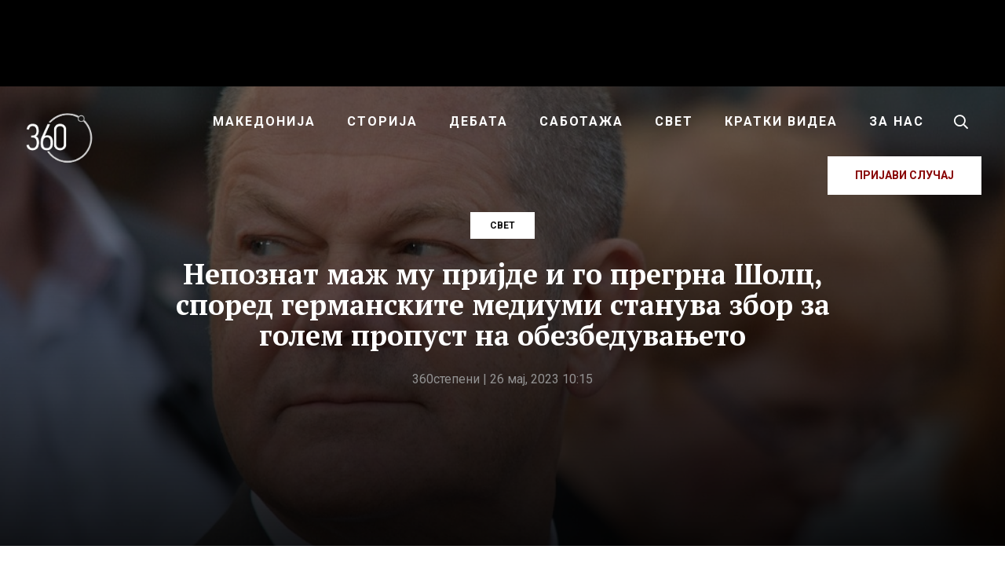

--- FILE ---
content_type: text/html; charset=UTF-8
request_url: https://360stepeni.mk/nepoznat-mazh-mu-prijde-i-go-pregrna-sholts-spored-germanskite-mediumi-stanuva-zbor-za-golem-propust-na-obezbeduvaneto/
body_size: 26560
content:
<!DOCTYPE html>
<html lang="mk-MK">
<head >
<meta charset="UTF-8" />
<meta name="viewport" content="width=device-width, initial-scale=1" />
<meta name='robots' content='index, follow, max-image-preview:large, max-snippet:-1, max-video-preview:-1' />
	<style>img:is([sizes="auto" i], [sizes^="auto," i]) { contain-intrinsic-size: 3000px 1500px }</style>
	
<!-- Social Warfare v4.5.4 https://warfareplugins.com - BEGINNING OF OUTPUT -->
<style>
	@font-face {
		font-family: "sw-icon-font";
		src:url("https://360stepeni.mk/wp-content/plugins/social-warfare/assets/fonts/sw-icon-font.eot?ver=4.5.4");
		src:url("https://360stepeni.mk/wp-content/plugins/social-warfare/assets/fonts/sw-icon-font.eot?ver=4.5.4#iefix") format("embedded-opentype"),
		url("https://360stepeni.mk/wp-content/plugins/social-warfare/assets/fonts/sw-icon-font.woff?ver=4.5.4") format("woff"),
		url("https://360stepeni.mk/wp-content/plugins/social-warfare/assets/fonts/sw-icon-font.ttf?ver=4.5.4") format("truetype"),
		url("https://360stepeni.mk/wp-content/plugins/social-warfare/assets/fonts/sw-icon-font.svg?ver=4.5.4#1445203416") format("svg");
		font-weight: normal;
		font-style: normal;
		font-display:block;
	}
</style>
<!-- Social Warfare v4.5.4 https://warfareplugins.com - END OF OUTPUT -->


	<!-- This site is optimized with the Yoast SEO plugin v24.3 - https://yoast.com/wordpress/plugins/seo/ -->
	<title>Непознат маж му пријде и го прегрна Шолц, според германските медиуми станува збор за голем пропуст на обезбедувањето - 360 степени</title>
	<link rel="canonical" href="https://360stepeni.mk/nepoznat-mazh-mu-prijde-i-go-pregrna-sholts-spored-germanskite-mediumi-stanuva-zbor-za-golem-propust-na-obezbeduvaneto/" />
	<meta property="og:locale" content="mk_MK" />
	<meta property="og:type" content="article" />
	<meta property="og:title" content="Непознат маж му пријде и го прегрна Шолц, според германските медиуми станува збор за голем пропуст на обезбедувањето - 360 степени" />
	<meta property="og:description" content="Никој не е повреден. Лицето е уапсено од федералната полиција на аеродромот во Франкфурт без да дава..." />
	<meta property="og:url" content="https://360stepeni.mk/nepoznat-mazh-mu-prijde-i-go-pregrna-sholts-spored-germanskite-mediumi-stanuva-zbor-za-golem-propust-na-obezbeduvaneto/" />
	<meta property="og:site_name" content="360 степени" />
	<meta property="article:publisher" content="https://www.facebook.com/360stepeni" />
	<meta property="article:published_time" content="2023-05-26T08:15:58+00:00" />
	<meta property="article:modified_time" content="2023-05-26T10:11:01+00:00" />
	<meta property="og:image" content="https://360stepeni.mk/wp-content/uploads/2023/05/Olaf-Scholc.jpg" />
	<meta property="og:image:width" content="1000" />
	<meta property="og:image:height" content="666" />
	<meta property="og:image:type" content="image/jpeg" />
	<meta name="author" content="360степени" />
	<meta name="twitter:card" content="summary_large_image" />
	<meta name="twitter:label1" content="Written by" />
	<meta name="twitter:data1" content="360степени" />
	<meta name="twitter:label2" content="Est. reading time" />
	<meta name="twitter:data2" content="3 минути" />
	<script type="application/ld+json" class="yoast-schema-graph">{"@context":"https://schema.org","@graph":[{"@type":"Article","@id":"https://360stepeni.mk/nepoznat-mazh-mu-prijde-i-go-pregrna-sholts-spored-germanskite-mediumi-stanuva-zbor-za-golem-propust-na-obezbeduvaneto/#article","isPartOf":{"@id":"https://360stepeni.mk/nepoznat-mazh-mu-prijde-i-go-pregrna-sholts-spored-germanskite-mediumi-stanuva-zbor-za-golem-propust-na-obezbeduvaneto/"},"author":{"name":"360степени","@id":"https://360stepeni.mk/#/schema/person/6a427bbd332a6c91d0ac7d7f93773be3"},"headline":"Непознат маж му пријде и го прегрна Шолц, според германските медиуми станува збор за голем пропуст на обезбедувањето","datePublished":"2023-05-26T08:15:58+00:00","dateModified":"2023-05-26T10:11:01+00:00","mainEntityOfPage":{"@id":"https://360stepeni.mk/nepoznat-mazh-mu-prijde-i-go-pregrna-sholts-spored-germanskite-mediumi-stanuva-zbor-za-golem-propust-na-obezbeduvaneto/"},"wordCount":395,"publisher":{"@id":"https://360stepeni.mk/#organization"},"image":{"@id":"https://360stepeni.mk/nepoznat-mazh-mu-prijde-i-go-pregrna-sholts-spored-germanskite-mediumi-stanuva-zbor-za-golem-propust-na-obezbeduvaneto/#primaryimage"},"thumbnailUrl":"https://360stepeni.mk/wp-content/uploads/2023/05/Olaf-Scholc.jpg","articleSection":["Свет"],"inLanguage":"mk-MK"},{"@type":"WebPage","@id":"https://360stepeni.mk/nepoznat-mazh-mu-prijde-i-go-pregrna-sholts-spored-germanskite-mediumi-stanuva-zbor-za-golem-propust-na-obezbeduvaneto/","url":"https://360stepeni.mk/nepoznat-mazh-mu-prijde-i-go-pregrna-sholts-spored-germanskite-mediumi-stanuva-zbor-za-golem-propust-na-obezbeduvaneto/","name":"Непознат маж му пријде и го прегрна Шолц, според германските медиуми станува збор за голем пропуст на обезбедувањето - 360 степени","isPartOf":{"@id":"https://360stepeni.mk/#website"},"primaryImageOfPage":{"@id":"https://360stepeni.mk/nepoznat-mazh-mu-prijde-i-go-pregrna-sholts-spored-germanskite-mediumi-stanuva-zbor-za-golem-propust-na-obezbeduvaneto/#primaryimage"},"image":{"@id":"https://360stepeni.mk/nepoznat-mazh-mu-prijde-i-go-pregrna-sholts-spored-germanskite-mediumi-stanuva-zbor-za-golem-propust-na-obezbeduvaneto/#primaryimage"},"thumbnailUrl":"https://360stepeni.mk/wp-content/uploads/2023/05/Olaf-Scholc.jpg","datePublished":"2023-05-26T08:15:58+00:00","dateModified":"2023-05-26T10:11:01+00:00","breadcrumb":{"@id":"https://360stepeni.mk/nepoznat-mazh-mu-prijde-i-go-pregrna-sholts-spored-germanskite-mediumi-stanuva-zbor-za-golem-propust-na-obezbeduvaneto/#breadcrumb"},"inLanguage":"mk-MK","potentialAction":[{"@type":"ReadAction","target":["https://360stepeni.mk/nepoznat-mazh-mu-prijde-i-go-pregrna-sholts-spored-germanskite-mediumi-stanuva-zbor-za-golem-propust-na-obezbeduvaneto/"]}]},{"@type":"ImageObject","inLanguage":"mk-MK","@id":"https://360stepeni.mk/nepoznat-mazh-mu-prijde-i-go-pregrna-sholts-spored-germanskite-mediumi-stanuva-zbor-za-golem-propust-na-obezbeduvaneto/#primaryimage","url":"https://360stepeni.mk/wp-content/uploads/2023/05/Olaf-Scholc.jpg","contentUrl":"https://360stepeni.mk/wp-content/uploads/2023/05/Olaf-Scholc.jpg","width":1000,"height":666},{"@type":"BreadcrumbList","@id":"https://360stepeni.mk/nepoznat-mazh-mu-prijde-i-go-pregrna-sholts-spored-germanskite-mediumi-stanuva-zbor-za-golem-propust-na-obezbeduvaneto/#breadcrumb","itemListElement":[{"@type":"ListItem","position":1,"name":"Home","item":"https://360stepeni.mk/"},{"@type":"ListItem","position":2,"name":"Непознат маж му пријде и го прегрна Шолц, според германските медиуми станува збор за голем пропуст на обезбедувањето"}]},{"@type":"WebSite","@id":"https://360stepeni.mk/#website","url":"https://360stepeni.mk/","name":"360 степени","description":"","publisher":{"@id":"https://360stepeni.mk/#organization"},"potentialAction":[{"@type":"SearchAction","target":{"@type":"EntryPoint","urlTemplate":"https://360stepeni.mk/?s={search_term_string}"},"query-input":{"@type":"PropertyValueSpecification","valueRequired":true,"valueName":"search_term_string"}}],"inLanguage":"mk-MK"},{"@type":"Organization","@id":"https://360stepeni.mk/#organization","name":"360 степени","url":"https://360stepeni.mk/","logo":{"@type":"ImageObject","inLanguage":"mk-MK","@id":"https://360stepeni.mk/#/schema/logo/image/","url":"https://360stepeni.mk/wp-content/uploads/2025/02/imageedit_7_6107789539-1.png","contentUrl":"https://360stepeni.mk/wp-content/uploads/2025/02/imageedit_7_6107789539-1.png","width":900,"height":899,"caption":"360 степени"},"image":{"@id":"https://360stepeni.mk/#/schema/logo/image/"},"sameAs":["https://www.facebook.com/360stepeni"]},{"@type":"Person","@id":"https://360stepeni.mk/#/schema/person/6a427bbd332a6c91d0ac7d7f93773be3","name":"360степени","image":{"@type":"ImageObject","inLanguage":"mk-MK","@id":"https://360stepeni.mk/#/schema/person/image/","url":"https://secure.gravatar.com/avatar/ba4986de0eb42bd46c1ee532b0ea64d1?s=96&d=mm&r=g","contentUrl":"https://secure.gravatar.com/avatar/ba4986de0eb42bd46c1ee532b0ea64d1?s=96&d=mm&r=g","caption":"360степени"},"url":"https://360stepeni.mk/author/codeart_admin/"}]}</script>
	<!-- / Yoast SEO plugin. -->


<link rel='dns-prefetch' href='//ads.360stepeni.mk' />
<link rel='dns-prefetch' href='//fonts.googleapis.com' />
<link rel="alternate" type="application/rss+xml" title="360 степени &raquo; Фид" href="https://360stepeni.mk/feed/" />
<link rel="alternate" type="application/rss+xml" title="360 степени &raquo; фидови за коментари" href="https://360stepeni.mk/comments/feed/" />
<script type="3e28d164bf92c237e53774d2-text/javascript">
/* <![CDATA[ */
window._wpemojiSettings = {"baseUrl":"https:\/\/s.w.org\/images\/core\/emoji\/15.0.3\/72x72\/","ext":".png","svgUrl":"https:\/\/s.w.org\/images\/core\/emoji\/15.0.3\/svg\/","svgExt":".svg","source":{"concatemoji":"https:\/\/360stepeni.mk\/wp-includes\/js\/wp-emoji-release.min.js?ver=6.7.4"}};
/*! This file is auto-generated */
!function(i,n){var o,s,e;function c(e){try{var t={supportTests:e,timestamp:(new Date).valueOf()};sessionStorage.setItem(o,JSON.stringify(t))}catch(e){}}function p(e,t,n){e.clearRect(0,0,e.canvas.width,e.canvas.height),e.fillText(t,0,0);var t=new Uint32Array(e.getImageData(0,0,e.canvas.width,e.canvas.height).data),r=(e.clearRect(0,0,e.canvas.width,e.canvas.height),e.fillText(n,0,0),new Uint32Array(e.getImageData(0,0,e.canvas.width,e.canvas.height).data));return t.every(function(e,t){return e===r[t]})}function u(e,t,n){switch(t){case"flag":return n(e,"\ud83c\udff3\ufe0f\u200d\u26a7\ufe0f","\ud83c\udff3\ufe0f\u200b\u26a7\ufe0f")?!1:!n(e,"\ud83c\uddfa\ud83c\uddf3","\ud83c\uddfa\u200b\ud83c\uddf3")&&!n(e,"\ud83c\udff4\udb40\udc67\udb40\udc62\udb40\udc65\udb40\udc6e\udb40\udc67\udb40\udc7f","\ud83c\udff4\u200b\udb40\udc67\u200b\udb40\udc62\u200b\udb40\udc65\u200b\udb40\udc6e\u200b\udb40\udc67\u200b\udb40\udc7f");case"emoji":return!n(e,"\ud83d\udc26\u200d\u2b1b","\ud83d\udc26\u200b\u2b1b")}return!1}function f(e,t,n){var r="undefined"!=typeof WorkerGlobalScope&&self instanceof WorkerGlobalScope?new OffscreenCanvas(300,150):i.createElement("canvas"),a=r.getContext("2d",{willReadFrequently:!0}),o=(a.textBaseline="top",a.font="600 32px Arial",{});return e.forEach(function(e){o[e]=t(a,e,n)}),o}function t(e){var t=i.createElement("script");t.src=e,t.defer=!0,i.head.appendChild(t)}"undefined"!=typeof Promise&&(o="wpEmojiSettingsSupports",s=["flag","emoji"],n.supports={everything:!0,everythingExceptFlag:!0},e=new Promise(function(e){i.addEventListener("DOMContentLoaded",e,{once:!0})}),new Promise(function(t){var n=function(){try{var e=JSON.parse(sessionStorage.getItem(o));if("object"==typeof e&&"number"==typeof e.timestamp&&(new Date).valueOf()<e.timestamp+604800&&"object"==typeof e.supportTests)return e.supportTests}catch(e){}return null}();if(!n){if("undefined"!=typeof Worker&&"undefined"!=typeof OffscreenCanvas&&"undefined"!=typeof URL&&URL.createObjectURL&&"undefined"!=typeof Blob)try{var e="postMessage("+f.toString()+"("+[JSON.stringify(s),u.toString(),p.toString()].join(",")+"));",r=new Blob([e],{type:"text/javascript"}),a=new Worker(URL.createObjectURL(r),{name:"wpTestEmojiSupports"});return void(a.onmessage=function(e){c(n=e.data),a.terminate(),t(n)})}catch(e){}c(n=f(s,u,p))}t(n)}).then(function(e){for(var t in e)n.supports[t]=e[t],n.supports.everything=n.supports.everything&&n.supports[t],"flag"!==t&&(n.supports.everythingExceptFlag=n.supports.everythingExceptFlag&&n.supports[t]);n.supports.everythingExceptFlag=n.supports.everythingExceptFlag&&!n.supports.flag,n.DOMReady=!1,n.readyCallback=function(){n.DOMReady=!0}}).then(function(){return e}).then(function(){var e;n.supports.everything||(n.readyCallback(),(e=n.source||{}).concatemoji?t(e.concatemoji):e.wpemoji&&e.twemoji&&(t(e.twemoji),t(e.wpemoji)))}))}((window,document),window._wpemojiSettings);
/* ]]> */
</script>
<link rel='stylesheet' id='parent-style-css' href='https://360stepeni.mk/wp-content/themes/genesis/style.css?ver=6.7.4' type='text/css' media='all' />
<link rel='stylesheet' id='360wp-css' href='https://360stepeni.mk/wp-content/themes/360stepeni/style.css?ver=4.9.7' type='text/css' media='all' />
<style id='wp-emoji-styles-inline-css' type='text/css'>

	img.wp-smiley, img.emoji {
		display: inline !important;
		border: none !important;
		box-shadow: none !important;
		height: 1em !important;
		width: 1em !important;
		margin: 0 0.07em !important;
		vertical-align: -0.1em !important;
		background: none !important;
		padding: 0 !important;
	}
</style>
<link rel='stylesheet' id='wp-block-library-css' href='https://360stepeni.mk/wp-includes/css/dist/block-library/style.min.css?ver=6.7.4' type='text/css' media='all' />
<style id='classic-theme-styles-inline-css' type='text/css'>
/*! This file is auto-generated */
.wp-block-button__link{color:#fff;background-color:#32373c;border-radius:9999px;box-shadow:none;text-decoration:none;padding:calc(.667em + 2px) calc(1.333em + 2px);font-size:1.125em}.wp-block-file__button{background:#32373c;color:#fff;text-decoration:none}
</style>
<style id='global-styles-inline-css' type='text/css'>
:root{--wp--preset--aspect-ratio--square: 1;--wp--preset--aspect-ratio--4-3: 4/3;--wp--preset--aspect-ratio--3-4: 3/4;--wp--preset--aspect-ratio--3-2: 3/2;--wp--preset--aspect-ratio--2-3: 2/3;--wp--preset--aspect-ratio--16-9: 16/9;--wp--preset--aspect-ratio--9-16: 9/16;--wp--preset--color--black: #000000;--wp--preset--color--cyan-bluish-gray: #abb8c3;--wp--preset--color--white: #ffffff;--wp--preset--color--pale-pink: #f78da7;--wp--preset--color--vivid-red: #cf2e2e;--wp--preset--color--luminous-vivid-orange: #ff6900;--wp--preset--color--luminous-vivid-amber: #fcb900;--wp--preset--color--light-green-cyan: #7bdcb5;--wp--preset--color--vivid-green-cyan: #00d084;--wp--preset--color--pale-cyan-blue: #8ed1fc;--wp--preset--color--vivid-cyan-blue: #0693e3;--wp--preset--color--vivid-purple: #9b51e0;--wp--preset--gradient--vivid-cyan-blue-to-vivid-purple: linear-gradient(135deg,rgba(6,147,227,1) 0%,rgb(155,81,224) 100%);--wp--preset--gradient--light-green-cyan-to-vivid-green-cyan: linear-gradient(135deg,rgb(122,220,180) 0%,rgb(0,208,130) 100%);--wp--preset--gradient--luminous-vivid-amber-to-luminous-vivid-orange: linear-gradient(135deg,rgba(252,185,0,1) 0%,rgba(255,105,0,1) 100%);--wp--preset--gradient--luminous-vivid-orange-to-vivid-red: linear-gradient(135deg,rgba(255,105,0,1) 0%,rgb(207,46,46) 100%);--wp--preset--gradient--very-light-gray-to-cyan-bluish-gray: linear-gradient(135deg,rgb(238,238,238) 0%,rgb(169,184,195) 100%);--wp--preset--gradient--cool-to-warm-spectrum: linear-gradient(135deg,rgb(74,234,220) 0%,rgb(151,120,209) 20%,rgb(207,42,186) 40%,rgb(238,44,130) 60%,rgb(251,105,98) 80%,rgb(254,248,76) 100%);--wp--preset--gradient--blush-light-purple: linear-gradient(135deg,rgb(255,206,236) 0%,rgb(152,150,240) 100%);--wp--preset--gradient--blush-bordeaux: linear-gradient(135deg,rgb(254,205,165) 0%,rgb(254,45,45) 50%,rgb(107,0,62) 100%);--wp--preset--gradient--luminous-dusk: linear-gradient(135deg,rgb(255,203,112) 0%,rgb(199,81,192) 50%,rgb(65,88,208) 100%);--wp--preset--gradient--pale-ocean: linear-gradient(135deg,rgb(255,245,203) 0%,rgb(182,227,212) 50%,rgb(51,167,181) 100%);--wp--preset--gradient--electric-grass: linear-gradient(135deg,rgb(202,248,128) 0%,rgb(113,206,126) 100%);--wp--preset--gradient--midnight: linear-gradient(135deg,rgb(2,3,129) 0%,rgb(40,116,252) 100%);--wp--preset--font-size--small: 13px;--wp--preset--font-size--medium: 20px;--wp--preset--font-size--large: 36px;--wp--preset--font-size--x-large: 42px;--wp--preset--spacing--20: 0.44rem;--wp--preset--spacing--30: 0.67rem;--wp--preset--spacing--40: 1rem;--wp--preset--spacing--50: 1.5rem;--wp--preset--spacing--60: 2.25rem;--wp--preset--spacing--70: 3.38rem;--wp--preset--spacing--80: 5.06rem;--wp--preset--shadow--natural: 6px 6px 9px rgba(0, 0, 0, 0.2);--wp--preset--shadow--deep: 12px 12px 50px rgba(0, 0, 0, 0.4);--wp--preset--shadow--sharp: 6px 6px 0px rgba(0, 0, 0, 0.2);--wp--preset--shadow--outlined: 6px 6px 0px -3px rgba(255, 255, 255, 1), 6px 6px rgba(0, 0, 0, 1);--wp--preset--shadow--crisp: 6px 6px 0px rgba(0, 0, 0, 1);}:where(.is-layout-flex){gap: 0.5em;}:where(.is-layout-grid){gap: 0.5em;}body .is-layout-flex{display: flex;}.is-layout-flex{flex-wrap: wrap;align-items: center;}.is-layout-flex > :is(*, div){margin: 0;}body .is-layout-grid{display: grid;}.is-layout-grid > :is(*, div){margin: 0;}:where(.wp-block-columns.is-layout-flex){gap: 2em;}:where(.wp-block-columns.is-layout-grid){gap: 2em;}:where(.wp-block-post-template.is-layout-flex){gap: 1.25em;}:where(.wp-block-post-template.is-layout-grid){gap: 1.25em;}.has-black-color{color: var(--wp--preset--color--black) !important;}.has-cyan-bluish-gray-color{color: var(--wp--preset--color--cyan-bluish-gray) !important;}.has-white-color{color: var(--wp--preset--color--white) !important;}.has-pale-pink-color{color: var(--wp--preset--color--pale-pink) !important;}.has-vivid-red-color{color: var(--wp--preset--color--vivid-red) !important;}.has-luminous-vivid-orange-color{color: var(--wp--preset--color--luminous-vivid-orange) !important;}.has-luminous-vivid-amber-color{color: var(--wp--preset--color--luminous-vivid-amber) !important;}.has-light-green-cyan-color{color: var(--wp--preset--color--light-green-cyan) !important;}.has-vivid-green-cyan-color{color: var(--wp--preset--color--vivid-green-cyan) !important;}.has-pale-cyan-blue-color{color: var(--wp--preset--color--pale-cyan-blue) !important;}.has-vivid-cyan-blue-color{color: var(--wp--preset--color--vivid-cyan-blue) !important;}.has-vivid-purple-color{color: var(--wp--preset--color--vivid-purple) !important;}.has-black-background-color{background-color: var(--wp--preset--color--black) !important;}.has-cyan-bluish-gray-background-color{background-color: var(--wp--preset--color--cyan-bluish-gray) !important;}.has-white-background-color{background-color: var(--wp--preset--color--white) !important;}.has-pale-pink-background-color{background-color: var(--wp--preset--color--pale-pink) !important;}.has-vivid-red-background-color{background-color: var(--wp--preset--color--vivid-red) !important;}.has-luminous-vivid-orange-background-color{background-color: var(--wp--preset--color--luminous-vivid-orange) !important;}.has-luminous-vivid-amber-background-color{background-color: var(--wp--preset--color--luminous-vivid-amber) !important;}.has-light-green-cyan-background-color{background-color: var(--wp--preset--color--light-green-cyan) !important;}.has-vivid-green-cyan-background-color{background-color: var(--wp--preset--color--vivid-green-cyan) !important;}.has-pale-cyan-blue-background-color{background-color: var(--wp--preset--color--pale-cyan-blue) !important;}.has-vivid-cyan-blue-background-color{background-color: var(--wp--preset--color--vivid-cyan-blue) !important;}.has-vivid-purple-background-color{background-color: var(--wp--preset--color--vivid-purple) !important;}.has-black-border-color{border-color: var(--wp--preset--color--black) !important;}.has-cyan-bluish-gray-border-color{border-color: var(--wp--preset--color--cyan-bluish-gray) !important;}.has-white-border-color{border-color: var(--wp--preset--color--white) !important;}.has-pale-pink-border-color{border-color: var(--wp--preset--color--pale-pink) !important;}.has-vivid-red-border-color{border-color: var(--wp--preset--color--vivid-red) !important;}.has-luminous-vivid-orange-border-color{border-color: var(--wp--preset--color--luminous-vivid-orange) !important;}.has-luminous-vivid-amber-border-color{border-color: var(--wp--preset--color--luminous-vivid-amber) !important;}.has-light-green-cyan-border-color{border-color: var(--wp--preset--color--light-green-cyan) !important;}.has-vivid-green-cyan-border-color{border-color: var(--wp--preset--color--vivid-green-cyan) !important;}.has-pale-cyan-blue-border-color{border-color: var(--wp--preset--color--pale-cyan-blue) !important;}.has-vivid-cyan-blue-border-color{border-color: var(--wp--preset--color--vivid-cyan-blue) !important;}.has-vivid-purple-border-color{border-color: var(--wp--preset--color--vivid-purple) !important;}.has-vivid-cyan-blue-to-vivid-purple-gradient-background{background: var(--wp--preset--gradient--vivid-cyan-blue-to-vivid-purple) !important;}.has-light-green-cyan-to-vivid-green-cyan-gradient-background{background: var(--wp--preset--gradient--light-green-cyan-to-vivid-green-cyan) !important;}.has-luminous-vivid-amber-to-luminous-vivid-orange-gradient-background{background: var(--wp--preset--gradient--luminous-vivid-amber-to-luminous-vivid-orange) !important;}.has-luminous-vivid-orange-to-vivid-red-gradient-background{background: var(--wp--preset--gradient--luminous-vivid-orange-to-vivid-red) !important;}.has-very-light-gray-to-cyan-bluish-gray-gradient-background{background: var(--wp--preset--gradient--very-light-gray-to-cyan-bluish-gray) !important;}.has-cool-to-warm-spectrum-gradient-background{background: var(--wp--preset--gradient--cool-to-warm-spectrum) !important;}.has-blush-light-purple-gradient-background{background: var(--wp--preset--gradient--blush-light-purple) !important;}.has-blush-bordeaux-gradient-background{background: var(--wp--preset--gradient--blush-bordeaux) !important;}.has-luminous-dusk-gradient-background{background: var(--wp--preset--gradient--luminous-dusk) !important;}.has-pale-ocean-gradient-background{background: var(--wp--preset--gradient--pale-ocean) !important;}.has-electric-grass-gradient-background{background: var(--wp--preset--gradient--electric-grass) !important;}.has-midnight-gradient-background{background: var(--wp--preset--gradient--midnight) !important;}.has-small-font-size{font-size: var(--wp--preset--font-size--small) !important;}.has-medium-font-size{font-size: var(--wp--preset--font-size--medium) !important;}.has-large-font-size{font-size: var(--wp--preset--font-size--large) !important;}.has-x-large-font-size{font-size: var(--wp--preset--font-size--x-large) !important;}
:where(.wp-block-post-template.is-layout-flex){gap: 1.25em;}:where(.wp-block-post-template.is-layout-grid){gap: 1.25em;}
:where(.wp-block-columns.is-layout-flex){gap: 2em;}:where(.wp-block-columns.is-layout-grid){gap: 2em;}
:root :where(.wp-block-pullquote){font-size: 1.5em;line-height: 1.6;}
</style>
<link rel='stylesheet' id='simply-gallery-block-frontend-css' href='https://360stepeni.mk/wp-content/plugins/simply-gallery-block/blocks/pgc_sgb.min.style.css?ver=3.2.4.4' type='text/css' media='all' />
<link rel='stylesheet' id='pgc-simply-gallery-plugin-lightbox-style-css' href='https://360stepeni.mk/wp-content/plugins/simply-gallery-block/plugins/pgc_sgb_lightbox.min.style.css?ver=3.2.4.4' type='text/css' media='all' />
<link rel='stylesheet' id='social_warfare-css' href='https://360stepeni.mk/wp-content/plugins/social-warfare/assets/css/style.min.css?ver=4.5.4' type='text/css' media='all' />
<link rel='stylesheet' id='fotorama-css-css' href='https://360stepeni.mk/wp-content/themes/360stepeni/assets/css/fotorama.min.css?ver=4.6.4' type='text/css' media='all' />
<style id="fonts-css" media="all">/* cyrillic-ext */
@font-face {
  font-family: 'PT Serif';
  font-style: italic;
  font-weight: 700;
  font-display: swap;
  src: url(/fonts.gstatic.com/s/ptserif/v19/EJRQQgYoZZY2vCFuvAFT9gaQZyTfoOFC-I2irw.woff2) format('woff2');
  unicode-range: U+0460-052F, U+1C80-1C8A, U+20B4, U+2DE0-2DFF, U+A640-A69F, U+FE2E-FE2F;
}
/* cyrillic */
@font-face {
  font-family: 'PT Serif';
  font-style: italic;
  font-weight: 700;
  font-display: swap;
  src: url(/fonts.gstatic.com/s/ptserif/v19/EJRQQgYoZZY2vCFuvAFT9gaQZy3foOFC-I2irw.woff2) format('woff2');
  unicode-range: U+0301, U+0400-045F, U+0490-0491, U+04B0-04B1, U+2116;
}
/* latin-ext */
@font-face {
  font-family: 'PT Serif';
  font-style: italic;
  font-weight: 700;
  font-display: swap;
  src: url(/fonts.gstatic.com/s/ptserif/v19/EJRQQgYoZZY2vCFuvAFT9gaQZyffoOFC-I2irw.woff2) format('woff2');
  unicode-range: U+0100-02BA, U+02BD-02C5, U+02C7-02CC, U+02CE-02D7, U+02DD-02FF, U+0304, U+0308, U+0329, U+1D00-1DBF, U+1E00-1E9F, U+1EF2-1EFF, U+2020, U+20A0-20AB, U+20AD-20C0, U+2113, U+2C60-2C7F, U+A720-A7FF;
}
/* latin */
@font-face {
  font-family: 'PT Serif';
  font-style: italic;
  font-weight: 700;
  font-display: swap;
  src: url(/fonts.gstatic.com/s/ptserif/v19/EJRQQgYoZZY2vCFuvAFT9gaQZynfoOFC-I0.woff2) format('woff2');
  unicode-range: U+0000-00FF, U+0131, U+0152-0153, U+02BB-02BC, U+02C6, U+02DA, U+02DC, U+0304, U+0308, U+0329, U+2000-206F, U+20AC, U+2122, U+2191, U+2193, U+2212, U+2215, U+FEFF, U+FFFD;
}
/* cyrillic-ext */
@font-face {
  font-family: 'PT Serif';
  font-style: normal;
  font-weight: 400;
  font-display: swap;
  src: url(/fonts.gstatic.com/s/ptserif/v19/EJRVQgYoZZY2vCFuvAFbzr-_dSb_nco.woff2) format('woff2');
  unicode-range: U+0460-052F, U+1C80-1C8A, U+20B4, U+2DE0-2DFF, U+A640-A69F, U+FE2E-FE2F;
}
/* cyrillic */
@font-face {
  font-family: 'PT Serif';
  font-style: normal;
  font-weight: 400;
  font-display: swap;
  src: url(/fonts.gstatic.com/s/ptserif/v19/EJRVQgYoZZY2vCFuvAFSzr-_dSb_nco.woff2) format('woff2');
  unicode-range: U+0301, U+0400-045F, U+0490-0491, U+04B0-04B1, U+2116;
}
/* latin-ext */
@font-face {
  font-family: 'PT Serif';
  font-style: normal;
  font-weight: 400;
  font-display: swap;
  src: url(/fonts.gstatic.com/s/ptserif/v19/EJRVQgYoZZY2vCFuvAFYzr-_dSb_nco.woff2) format('woff2');
  unicode-range: U+0100-02BA, U+02BD-02C5, U+02C7-02CC, U+02CE-02D7, U+02DD-02FF, U+0304, U+0308, U+0329, U+1D00-1DBF, U+1E00-1E9F, U+1EF2-1EFF, U+2020, U+20A0-20AB, U+20AD-20C0, U+2113, U+2C60-2C7F, U+A720-A7FF;
}
/* latin */
@font-face {
  font-family: 'PT Serif';
  font-style: normal;
  font-weight: 400;
  font-display: swap;
  src: url(/fonts.gstatic.com/s/ptserif/v19/EJRVQgYoZZY2vCFuvAFWzr-_dSb_.woff2) format('woff2');
  unicode-range: U+0000-00FF, U+0131, U+0152-0153, U+02BB-02BC, U+02C6, U+02DA, U+02DC, U+0304, U+0308, U+0329, U+2000-206F, U+20AC, U+2122, U+2191, U+2193, U+2212, U+2215, U+FEFF, U+FFFD;
}
/* cyrillic-ext */
@font-face {
  font-family: 'PT Serif';
  font-style: normal;
  font-weight: 700;
  font-display: swap;
  src: url(/fonts.gstatic.com/s/ptserif/v19/EJRSQgYoZZY2vCFuvAnt66qfVyvVp8NAyIw.woff2) format('woff2');
  unicode-range: U+0460-052F, U+1C80-1C8A, U+20B4, U+2DE0-2DFF, U+A640-A69F, U+FE2E-FE2F;
}
/* cyrillic */
@font-face {
  font-family: 'PT Serif';
  font-style: normal;
  font-weight: 700;
  font-display: swap;
  src: url(/fonts.gstatic.com/s/ptserif/v19/EJRSQgYoZZY2vCFuvAnt66qWVyvVp8NAyIw.woff2) format('woff2');
  unicode-range: U+0301, U+0400-045F, U+0490-0491, U+04B0-04B1, U+2116;
}
/* latin-ext */
@font-face {
  font-family: 'PT Serif';
  font-style: normal;
  font-weight: 700;
  font-display: swap;
  src: url(/fonts.gstatic.com/s/ptserif/v19/EJRSQgYoZZY2vCFuvAnt66qcVyvVp8NAyIw.woff2) format('woff2');
  unicode-range: U+0100-02BA, U+02BD-02C5, U+02C7-02CC, U+02CE-02D7, U+02DD-02FF, U+0304, U+0308, U+0329, U+1D00-1DBF, U+1E00-1E9F, U+1EF2-1EFF, U+2020, U+20A0-20AB, U+20AD-20C0, U+2113, U+2C60-2C7F, U+A720-A7FF;
}
/* latin */
@font-face {
  font-family: 'PT Serif';
  font-style: normal;
  font-weight: 700;
  font-display: swap;
  src: url(/fonts.gstatic.com/s/ptserif/v19/EJRSQgYoZZY2vCFuvAnt66qSVyvVp8NA.woff2) format('woff2');
  unicode-range: U+0000-00FF, U+0131, U+0152-0153, U+02BB-02BC, U+02C6, U+02DA, U+02DC, U+0304, U+0308, U+0329, U+2000-206F, U+20AC, U+2122, U+2191, U+2193, U+2212, U+2215, U+FEFF, U+FFFD;
}
/* cyrillic-ext */
@font-face {
  font-family: 'Roboto';
  font-style: normal;
  font-weight: 400;
  font-stretch: 100%;
  font-display: swap;
  src: url(/fonts.gstatic.com/s/roboto/v50/KFO7CnqEu92Fr1ME7kSn66aGLdTylUAMa3GUBHMdazTgWw.woff2) format('woff2');
  unicode-range: U+0460-052F, U+1C80-1C8A, U+20B4, U+2DE0-2DFF, U+A640-A69F, U+FE2E-FE2F;
}
/* cyrillic */
@font-face {
  font-family: 'Roboto';
  font-style: normal;
  font-weight: 400;
  font-stretch: 100%;
  font-display: swap;
  src: url(/fonts.gstatic.com/s/roboto/v50/KFO7CnqEu92Fr1ME7kSn66aGLdTylUAMa3iUBHMdazTgWw.woff2) format('woff2');
  unicode-range: U+0301, U+0400-045F, U+0490-0491, U+04B0-04B1, U+2116;
}
/* greek-ext */
@font-face {
  font-family: 'Roboto';
  font-style: normal;
  font-weight: 400;
  font-stretch: 100%;
  font-display: swap;
  src: url(/fonts.gstatic.com/s/roboto/v50/KFO7CnqEu92Fr1ME7kSn66aGLdTylUAMa3CUBHMdazTgWw.woff2) format('woff2');
  unicode-range: U+1F00-1FFF;
}
/* greek */
@font-face {
  font-family: 'Roboto';
  font-style: normal;
  font-weight: 400;
  font-stretch: 100%;
  font-display: swap;
  src: url(/fonts.gstatic.com/s/roboto/v50/KFO7CnqEu92Fr1ME7kSn66aGLdTylUAMa3-UBHMdazTgWw.woff2) format('woff2');
  unicode-range: U+0370-0377, U+037A-037F, U+0384-038A, U+038C, U+038E-03A1, U+03A3-03FF;
}
/* math */
@font-face {
  font-family: 'Roboto';
  font-style: normal;
  font-weight: 400;
  font-stretch: 100%;
  font-display: swap;
  src: url(/fonts.gstatic.com/s/roboto/v50/KFO7CnqEu92Fr1ME7kSn66aGLdTylUAMawCUBHMdazTgWw.woff2) format('woff2');
  unicode-range: U+0302-0303, U+0305, U+0307-0308, U+0310, U+0312, U+0315, U+031A, U+0326-0327, U+032C, U+032F-0330, U+0332-0333, U+0338, U+033A, U+0346, U+034D, U+0391-03A1, U+03A3-03A9, U+03B1-03C9, U+03D1, U+03D5-03D6, U+03F0-03F1, U+03F4-03F5, U+2016-2017, U+2034-2038, U+203C, U+2040, U+2043, U+2047, U+2050, U+2057, U+205F, U+2070-2071, U+2074-208E, U+2090-209C, U+20D0-20DC, U+20E1, U+20E5-20EF, U+2100-2112, U+2114-2115, U+2117-2121, U+2123-214F, U+2190, U+2192, U+2194-21AE, U+21B0-21E5, U+21F1-21F2, U+21F4-2211, U+2213-2214, U+2216-22FF, U+2308-230B, U+2310, U+2319, U+231C-2321, U+2336-237A, U+237C, U+2395, U+239B-23B7, U+23D0, U+23DC-23E1, U+2474-2475, U+25AF, U+25B3, U+25B7, U+25BD, U+25C1, U+25CA, U+25CC, U+25FB, U+266D-266F, U+27C0-27FF, U+2900-2AFF, U+2B0E-2B11, U+2B30-2B4C, U+2BFE, U+3030, U+FF5B, U+FF5D, U+1D400-1D7FF, U+1EE00-1EEFF;
}
/* symbols */
@font-face {
  font-family: 'Roboto';
  font-style: normal;
  font-weight: 400;
  font-stretch: 100%;
  font-display: swap;
  src: url(/fonts.gstatic.com/s/roboto/v50/KFO7CnqEu92Fr1ME7kSn66aGLdTylUAMaxKUBHMdazTgWw.woff2) format('woff2');
  unicode-range: U+0001-000C, U+000E-001F, U+007F-009F, U+20DD-20E0, U+20E2-20E4, U+2150-218F, U+2190, U+2192, U+2194-2199, U+21AF, U+21E6-21F0, U+21F3, U+2218-2219, U+2299, U+22C4-22C6, U+2300-243F, U+2440-244A, U+2460-24FF, U+25A0-27BF, U+2800-28FF, U+2921-2922, U+2981, U+29BF, U+29EB, U+2B00-2BFF, U+4DC0-4DFF, U+FFF9-FFFB, U+10140-1018E, U+10190-1019C, U+101A0, U+101D0-101FD, U+102E0-102FB, U+10E60-10E7E, U+1D2C0-1D2D3, U+1D2E0-1D37F, U+1F000-1F0FF, U+1F100-1F1AD, U+1F1E6-1F1FF, U+1F30D-1F30F, U+1F315, U+1F31C, U+1F31E, U+1F320-1F32C, U+1F336, U+1F378, U+1F37D, U+1F382, U+1F393-1F39F, U+1F3A7-1F3A8, U+1F3AC-1F3AF, U+1F3C2, U+1F3C4-1F3C6, U+1F3CA-1F3CE, U+1F3D4-1F3E0, U+1F3ED, U+1F3F1-1F3F3, U+1F3F5-1F3F7, U+1F408, U+1F415, U+1F41F, U+1F426, U+1F43F, U+1F441-1F442, U+1F444, U+1F446-1F449, U+1F44C-1F44E, U+1F453, U+1F46A, U+1F47D, U+1F4A3, U+1F4B0, U+1F4B3, U+1F4B9, U+1F4BB, U+1F4BF, U+1F4C8-1F4CB, U+1F4D6, U+1F4DA, U+1F4DF, U+1F4E3-1F4E6, U+1F4EA-1F4ED, U+1F4F7, U+1F4F9-1F4FB, U+1F4FD-1F4FE, U+1F503, U+1F507-1F50B, U+1F50D, U+1F512-1F513, U+1F53E-1F54A, U+1F54F-1F5FA, U+1F610, U+1F650-1F67F, U+1F687, U+1F68D, U+1F691, U+1F694, U+1F698, U+1F6AD, U+1F6B2, U+1F6B9-1F6BA, U+1F6BC, U+1F6C6-1F6CF, U+1F6D3-1F6D7, U+1F6E0-1F6EA, U+1F6F0-1F6F3, U+1F6F7-1F6FC, U+1F700-1F7FF, U+1F800-1F80B, U+1F810-1F847, U+1F850-1F859, U+1F860-1F887, U+1F890-1F8AD, U+1F8B0-1F8BB, U+1F8C0-1F8C1, U+1F900-1F90B, U+1F93B, U+1F946, U+1F984, U+1F996, U+1F9E9, U+1FA00-1FA6F, U+1FA70-1FA7C, U+1FA80-1FA89, U+1FA8F-1FAC6, U+1FACE-1FADC, U+1FADF-1FAE9, U+1FAF0-1FAF8, U+1FB00-1FBFF;
}
/* vietnamese */
@font-face {
  font-family: 'Roboto';
  font-style: normal;
  font-weight: 400;
  font-stretch: 100%;
  font-display: swap;
  src: url(/fonts.gstatic.com/s/roboto/v50/KFO7CnqEu92Fr1ME7kSn66aGLdTylUAMa3OUBHMdazTgWw.woff2) format('woff2');
  unicode-range: U+0102-0103, U+0110-0111, U+0128-0129, U+0168-0169, U+01A0-01A1, U+01AF-01B0, U+0300-0301, U+0303-0304, U+0308-0309, U+0323, U+0329, U+1EA0-1EF9, U+20AB;
}
/* latin-ext */
@font-face {
  font-family: 'Roboto';
  font-style: normal;
  font-weight: 400;
  font-stretch: 100%;
  font-display: swap;
  src: url(/fonts.gstatic.com/s/roboto/v50/KFO7CnqEu92Fr1ME7kSn66aGLdTylUAMa3KUBHMdazTgWw.woff2) format('woff2');
  unicode-range: U+0100-02BA, U+02BD-02C5, U+02C7-02CC, U+02CE-02D7, U+02DD-02FF, U+0304, U+0308, U+0329, U+1D00-1DBF, U+1E00-1E9F, U+1EF2-1EFF, U+2020, U+20A0-20AB, U+20AD-20C0, U+2113, U+2C60-2C7F, U+A720-A7FF;
}
/* latin */
@font-face {
  font-family: 'Roboto';
  font-style: normal;
  font-weight: 400;
  font-stretch: 100%;
  font-display: swap;
  src: url(/fonts.gstatic.com/s/roboto/v50/KFO7CnqEu92Fr1ME7kSn66aGLdTylUAMa3yUBHMdazQ.woff2) format('woff2');
  unicode-range: U+0000-00FF, U+0131, U+0152-0153, U+02BB-02BC, U+02C6, U+02DA, U+02DC, U+0304, U+0308, U+0329, U+2000-206F, U+20AC, U+2122, U+2191, U+2193, U+2212, U+2215, U+FEFF, U+FFFD;
}
/* cyrillic-ext */
@font-face {
  font-family: 'Roboto';
  font-style: normal;
  font-weight: 700;
  font-stretch: 100%;
  font-display: swap;
  src: url(/fonts.gstatic.com/s/roboto/v50/KFO7CnqEu92Fr1ME7kSn66aGLdTylUAMa3GUBHMdazTgWw.woff2) format('woff2');
  unicode-range: U+0460-052F, U+1C80-1C8A, U+20B4, U+2DE0-2DFF, U+A640-A69F, U+FE2E-FE2F;
}
/* cyrillic */
@font-face {
  font-family: 'Roboto';
  font-style: normal;
  font-weight: 700;
  font-stretch: 100%;
  font-display: swap;
  src: url(/fonts.gstatic.com/s/roboto/v50/KFO7CnqEu92Fr1ME7kSn66aGLdTylUAMa3iUBHMdazTgWw.woff2) format('woff2');
  unicode-range: U+0301, U+0400-045F, U+0490-0491, U+04B0-04B1, U+2116;
}
/* greek-ext */
@font-face {
  font-family: 'Roboto';
  font-style: normal;
  font-weight: 700;
  font-stretch: 100%;
  font-display: swap;
  src: url(/fonts.gstatic.com/s/roboto/v50/KFO7CnqEu92Fr1ME7kSn66aGLdTylUAMa3CUBHMdazTgWw.woff2) format('woff2');
  unicode-range: U+1F00-1FFF;
}
/* greek */
@font-face {
  font-family: 'Roboto';
  font-style: normal;
  font-weight: 700;
  font-stretch: 100%;
  font-display: swap;
  src: url(/fonts.gstatic.com/s/roboto/v50/KFO7CnqEu92Fr1ME7kSn66aGLdTylUAMa3-UBHMdazTgWw.woff2) format('woff2');
  unicode-range: U+0370-0377, U+037A-037F, U+0384-038A, U+038C, U+038E-03A1, U+03A3-03FF;
}
/* math */
@font-face {
  font-family: 'Roboto';
  font-style: normal;
  font-weight: 700;
  font-stretch: 100%;
  font-display: swap;
  src: url(/fonts.gstatic.com/s/roboto/v50/KFO7CnqEu92Fr1ME7kSn66aGLdTylUAMawCUBHMdazTgWw.woff2) format('woff2');
  unicode-range: U+0302-0303, U+0305, U+0307-0308, U+0310, U+0312, U+0315, U+031A, U+0326-0327, U+032C, U+032F-0330, U+0332-0333, U+0338, U+033A, U+0346, U+034D, U+0391-03A1, U+03A3-03A9, U+03B1-03C9, U+03D1, U+03D5-03D6, U+03F0-03F1, U+03F4-03F5, U+2016-2017, U+2034-2038, U+203C, U+2040, U+2043, U+2047, U+2050, U+2057, U+205F, U+2070-2071, U+2074-208E, U+2090-209C, U+20D0-20DC, U+20E1, U+20E5-20EF, U+2100-2112, U+2114-2115, U+2117-2121, U+2123-214F, U+2190, U+2192, U+2194-21AE, U+21B0-21E5, U+21F1-21F2, U+21F4-2211, U+2213-2214, U+2216-22FF, U+2308-230B, U+2310, U+2319, U+231C-2321, U+2336-237A, U+237C, U+2395, U+239B-23B7, U+23D0, U+23DC-23E1, U+2474-2475, U+25AF, U+25B3, U+25B7, U+25BD, U+25C1, U+25CA, U+25CC, U+25FB, U+266D-266F, U+27C0-27FF, U+2900-2AFF, U+2B0E-2B11, U+2B30-2B4C, U+2BFE, U+3030, U+FF5B, U+FF5D, U+1D400-1D7FF, U+1EE00-1EEFF;
}
/* symbols */
@font-face {
  font-family: 'Roboto';
  font-style: normal;
  font-weight: 700;
  font-stretch: 100%;
  font-display: swap;
  src: url(/fonts.gstatic.com/s/roboto/v50/KFO7CnqEu92Fr1ME7kSn66aGLdTylUAMaxKUBHMdazTgWw.woff2) format('woff2');
  unicode-range: U+0001-000C, U+000E-001F, U+007F-009F, U+20DD-20E0, U+20E2-20E4, U+2150-218F, U+2190, U+2192, U+2194-2199, U+21AF, U+21E6-21F0, U+21F3, U+2218-2219, U+2299, U+22C4-22C6, U+2300-243F, U+2440-244A, U+2460-24FF, U+25A0-27BF, U+2800-28FF, U+2921-2922, U+2981, U+29BF, U+29EB, U+2B00-2BFF, U+4DC0-4DFF, U+FFF9-FFFB, U+10140-1018E, U+10190-1019C, U+101A0, U+101D0-101FD, U+102E0-102FB, U+10E60-10E7E, U+1D2C0-1D2D3, U+1D2E0-1D37F, U+1F000-1F0FF, U+1F100-1F1AD, U+1F1E6-1F1FF, U+1F30D-1F30F, U+1F315, U+1F31C, U+1F31E, U+1F320-1F32C, U+1F336, U+1F378, U+1F37D, U+1F382, U+1F393-1F39F, U+1F3A7-1F3A8, U+1F3AC-1F3AF, U+1F3C2, U+1F3C4-1F3C6, U+1F3CA-1F3CE, U+1F3D4-1F3E0, U+1F3ED, U+1F3F1-1F3F3, U+1F3F5-1F3F7, U+1F408, U+1F415, U+1F41F, U+1F426, U+1F43F, U+1F441-1F442, U+1F444, U+1F446-1F449, U+1F44C-1F44E, U+1F453, U+1F46A, U+1F47D, U+1F4A3, U+1F4B0, U+1F4B3, U+1F4B9, U+1F4BB, U+1F4BF, U+1F4C8-1F4CB, U+1F4D6, U+1F4DA, U+1F4DF, U+1F4E3-1F4E6, U+1F4EA-1F4ED, U+1F4F7, U+1F4F9-1F4FB, U+1F4FD-1F4FE, U+1F503, U+1F507-1F50B, U+1F50D, U+1F512-1F513, U+1F53E-1F54A, U+1F54F-1F5FA, U+1F610, U+1F650-1F67F, U+1F687, U+1F68D, U+1F691, U+1F694, U+1F698, U+1F6AD, U+1F6B2, U+1F6B9-1F6BA, U+1F6BC, U+1F6C6-1F6CF, U+1F6D3-1F6D7, U+1F6E0-1F6EA, U+1F6F0-1F6F3, U+1F6F7-1F6FC, U+1F700-1F7FF, U+1F800-1F80B, U+1F810-1F847, U+1F850-1F859, U+1F860-1F887, U+1F890-1F8AD, U+1F8B0-1F8BB, U+1F8C0-1F8C1, U+1F900-1F90B, U+1F93B, U+1F946, U+1F984, U+1F996, U+1F9E9, U+1FA00-1FA6F, U+1FA70-1FA7C, U+1FA80-1FA89, U+1FA8F-1FAC6, U+1FACE-1FADC, U+1FADF-1FAE9, U+1FAF0-1FAF8, U+1FB00-1FBFF;
}
/* vietnamese */
@font-face {
  font-family: 'Roboto';
  font-style: normal;
  font-weight: 700;
  font-stretch: 100%;
  font-display: swap;
  src: url(/fonts.gstatic.com/s/roboto/v50/KFO7CnqEu92Fr1ME7kSn66aGLdTylUAMa3OUBHMdazTgWw.woff2) format('woff2');
  unicode-range: U+0102-0103, U+0110-0111, U+0128-0129, U+0168-0169, U+01A0-01A1, U+01AF-01B0, U+0300-0301, U+0303-0304, U+0308-0309, U+0323, U+0329, U+1EA0-1EF9, U+20AB;
}
/* latin-ext */
@font-face {
  font-family: 'Roboto';
  font-style: normal;
  font-weight: 700;
  font-stretch: 100%;
  font-display: swap;
  src: url(/fonts.gstatic.com/s/roboto/v50/KFO7CnqEu92Fr1ME7kSn66aGLdTylUAMa3KUBHMdazTgWw.woff2) format('woff2');
  unicode-range: U+0100-02BA, U+02BD-02C5, U+02C7-02CC, U+02CE-02D7, U+02DD-02FF, U+0304, U+0308, U+0329, U+1D00-1DBF, U+1E00-1E9F, U+1EF2-1EFF, U+2020, U+20A0-20AB, U+20AD-20C0, U+2113, U+2C60-2C7F, U+A720-A7FF;
}
/* latin */
@font-face {
  font-family: 'Roboto';
  font-style: normal;
  font-weight: 700;
  font-stretch: 100%;
  font-display: swap;
  src: url(/fonts.gstatic.com/s/roboto/v50/KFO7CnqEu92Fr1ME7kSn66aGLdTylUAMa3yUBHMdazQ.woff2) format('woff2');
  unicode-range: U+0000-00FF, U+0131, U+0152-0153, U+02BB-02BC, U+02C6, U+02DA, U+02DC, U+0304, U+0308, U+0329, U+2000-206F, U+20AC, U+2122, U+2191, U+2193, U+2212, U+2215, U+FEFF, U+FFFD;
}
</style>
<link rel='stylesheet' id='font-awesome-css' href='https://360stepeni.mk/wp-content/themes/360stepeni/assets/css/fontawesome.min.css?ver=6.7.4' type='text/css' media='all' />
<link rel='stylesheet' id='reset-css-css' href='https://360stepeni.mk/wp-content/themes/360stepeni/assets/css/reset.css?ver=1.0.0' type='text/css' media='all' />
<link rel='stylesheet' id='grid-css-css' href='https://360stepeni.mk/wp-content/themes/360stepeni/assets/css/grid.css?ver=1.0.0' type='text/css' media='all' />
<link rel='stylesheet' id='main-css-css' href='https://360stepeni.mk/wp-content/themes/360stepeni/assets/css/main.css?ver=1.0.0' type='text/css' media='all' />
<script type="3e28d164bf92c237e53774d2-text/javascript" id="cookie-law-info-js-extra">
/* <![CDATA[ */
var _ckyConfig = {"_ipData":[],"_assetsURL":"https:\/\/360stepeni.mk\/wp-content\/plugins\/cookie-law-info\/lite\/frontend\/images\/","_publicURL":"https:\/\/360stepeni.mk","_expiry":"365","_categories":[{"name":"\u041d\u0435\u043e\u043f\u0445\u043e\u0434\u043d\u043e","slug":"necessary","isNecessary":true,"ccpaDoNotSell":true,"cookies":[],"active":true,"defaultConsent":{"gdpr":true,"ccpa":true}},{"name":"\u0424\u0443\u043d\u043a\u0446\u0438\u043e\u043d\u0430\u043b\u043d\u0438","slug":"functional","isNecessary":false,"ccpaDoNotSell":true,"cookies":[],"active":true,"defaultConsent":{"gdpr":false,"ccpa":false}},{"name":"\u0410\u043d\u0430\u043b\u0438\u0437\u0430","slug":"analytics","isNecessary":false,"ccpaDoNotSell":true,"cookies":[],"active":true,"defaultConsent":{"gdpr":false,"ccpa":false}},{"name":"\u041f\u0435\u0440\u0444\u043e\u0440\u043c\u0430\u043d\u0441\u0438","slug":"performance","isNecessary":false,"ccpaDoNotSell":true,"cookies":[],"active":true,"defaultConsent":{"gdpr":false,"ccpa":false}},{"name":"\u0420\u0435\u043a\u043b\u0430\u043c\u0430","slug":"advertisement","isNecessary":false,"ccpaDoNotSell":true,"cookies":[],"active":true,"defaultConsent":{"gdpr":false,"ccpa":false}}],"_activeLaw":"gdpr","_rootDomain":"","_block":"1","_showBanner":"1","_bannerConfig":{"settings":{"type":"banner","preferenceCenterType":"popup","position":"bottom","applicableLaw":"gdpr"},"behaviours":{"reloadBannerOnAccept":false,"loadAnalyticsByDefault":false,"animations":{"onLoad":"animate","onHide":"sticky"}},"config":{"revisitConsent":{"status":true,"tag":"revisit-consent","position":"bottom-left","meta":{"url":"#"},"styles":{"background-color":"#0056A7"},"elements":{"title":{"type":"text","tag":"revisit-consent-title","status":true,"styles":{"color":"#0056a7"}}}},"preferenceCenter":{"toggle":{"status":true,"tag":"detail-category-toggle","type":"toggle","states":{"active":{"styles":{"background-color":"#1863DC"}},"inactive":{"styles":{"background-color":"#D0D5D2"}}}}},"categoryPreview":{"status":false,"toggle":{"status":true,"tag":"detail-category-preview-toggle","type":"toggle","states":{"active":{"styles":{"background-color":"#1863DC"}},"inactive":{"styles":{"background-color":"#D0D5D2"}}}}},"videoPlaceholder":{"status":true,"styles":{"background-color":"#000000","border-color":"#000000","color":"#ffffff"}},"readMore":{"status":false,"tag":"readmore-button","type":"link","meta":{"noFollow":true,"newTab":true},"styles":{"color":"#1863DC","background-color":"transparent","border-color":"transparent"}},"auditTable":{"status":true},"optOption":{"status":true,"toggle":{"status":true,"tag":"optout-option-toggle","type":"toggle","states":{"active":{"styles":{"background-color":"#1863dc"}},"inactive":{"styles":{"background-color":"#FFFFFF"}}}}}}},"_version":"3.2.8","_logConsent":"1","_tags":[{"tag":"accept-button","styles":{"color":"#FFFFFF","background-color":"#1863DC","border-color":"#1863DC"}},{"tag":"reject-button","styles":{"color":"#1863DC","background-color":"transparent","border-color":"#1863DC"}},{"tag":"settings-button","styles":{"color":"#1863DC","background-color":"transparent","border-color":"#1863DC"}},{"tag":"readmore-button","styles":{"color":"#1863DC","background-color":"transparent","border-color":"transparent"}},{"tag":"donotsell-button","styles":{"color":"#1863DC","background-color":"transparent","border-color":"transparent"}},{"tag":"accept-button","styles":{"color":"#FFFFFF","background-color":"#1863DC","border-color":"#1863DC"}},{"tag":"revisit-consent","styles":{"background-color":"#0056A7"}}],"_shortCodes":[{"key":"cky_readmore","content":"<a href=\"#\" class=\"cky-policy\" aria-label=\"\u041f\u043e\u043b\u0438\u0441\u0430 \u043d\u0430 \u043a\u043e\u043b\u0430\u0447\u0438\u045a\u0430\" target=\"_blank\" rel=\"noopener\" data-cky-tag=\"readmore-button\">\u041f\u043e\u043b\u0438\u0441\u0430 \u043d\u0430 \u043a\u043e\u043b\u0430\u0447\u0438\u045a\u0430<\/a>","tag":"readmore-button","status":false,"attributes":{"rel":"nofollow","target":"_blank"}},{"key":"cky_show_desc","content":"<button class=\"cky-show-desc-btn\" data-cky-tag=\"show-desc-button\" aria-label=\"\u041f\u0440\u0438\u043a\u0430\u0436\u0438 \u043f\u043e\u0432\u0435\u045c\u0435\">\u041f\u0440\u0438\u043a\u0430\u0436\u0438 \u043f\u043e\u0432\u0435\u045c\u0435<\/button>","tag":"show-desc-button","status":true,"attributes":[]},{"key":"cky_hide_desc","content":"<button class=\"cky-show-desc-btn\" data-cky-tag=\"hide-desc-button\" aria-label=\"\u041f\u0440\u0438\u043a\u0430\u0436\u0438 \u043f\u043e\u043c\u0430\u043b\u043a\u0443\">\u041f\u0440\u0438\u043a\u0430\u0436\u0438 \u043f\u043e\u043c\u0430\u043b\u043a\u0443<\/button>","tag":"hide-desc-button","status":true,"attributes":[]},{"key":"cky_category_toggle_label","content":"[cky_{{status}}_category_label] [cky_preference_{{category_slug}}_title]","tag":"","status":true,"attributes":[]},{"key":"cky_enable_category_label","content":"Enable","tag":"","status":true,"attributes":[]},{"key":"cky_disable_category_label","content":"Disable","tag":"","status":true,"attributes":[]},{"key":"cky_video_placeholder","content":"<div class=\"video-placeholder-normal\" data-cky-tag=\"video-placeholder\" id=\"[UNIQUEID]\"><p class=\"video-placeholder-text-normal\" data-cky-tag=\"placeholder-title\">\u0412\u0435 \u043c\u043e\u043b\u0438\u043c\u0435 \u043f\u0440\u0438\u0444\u0430\u0442\u0435\u0442\u0435 \u043a\u043e\u043b\u0430\u0447\u0438\u045a\u0430 \u0437\u0430 \u043f\u0440\u0438\u0441\u0442\u0430\u043f \u0434\u043e \u043e\u0432\u0430\u0430 \u0441\u043e\u0434\u0440\u0436\u0438\u043d\u0430<\/p><\/div>","tag":"","status":true,"attributes":[]},{"key":"cky_enable_optout_label","content":"Enable","tag":"","status":true,"attributes":[]},{"key":"cky_disable_optout_label","content":"Disable","tag":"","status":true,"attributes":[]},{"key":"cky_optout_toggle_label","content":"[cky_{{status}}_optout_label] [cky_optout_option_title]","tag":"","status":true,"attributes":[]},{"key":"cky_optout_option_title","content":"Do Not Sell or Share My Personal Information","tag":"","status":true,"attributes":[]},{"key":"cky_optout_close_label","content":"Close","tag":"","status":true,"attributes":[]}],"_rtl":"","_language":"en","_providersToBlock":[]};
var _ckyStyles = {"css":".cky-overlay{background: #000000; opacity: 0.4; position: fixed; top: 0; left: 0; width: 100%; height: 100%; z-index: 99999999;}.cky-hide{display: none;}.cky-btn-revisit-wrapper{display: flex; align-items: center; justify-content: center; background: #0056a7; width: 45px; height: 45px; border-radius: 50%; position: fixed; z-index: 999999; cursor: pointer;}.cky-revisit-bottom-left{bottom: 15px; left: 15px;}.cky-revisit-bottom-right{bottom: 15px; right: 15px;}.cky-btn-revisit-wrapper .cky-btn-revisit{display: flex; align-items: center; justify-content: center; background: none; border: none; cursor: pointer; position: relative; margin: 0; padding: 0;}.cky-btn-revisit-wrapper .cky-btn-revisit img{max-width: fit-content; margin: 0; height: 30px; width: 30px;}.cky-revisit-bottom-left:hover::before{content: attr(data-tooltip); position: absolute; background: #4e4b66; color: #ffffff; left: calc(100% + 7px); font-size: 12px; line-height: 16px; width: max-content; padding: 4px 8px; border-radius: 4px;}.cky-revisit-bottom-left:hover::after{position: absolute; content: \"\"; border: 5px solid transparent; left: calc(100% + 2px); border-left-width: 0; border-right-color: #4e4b66;}.cky-revisit-bottom-right:hover::before{content: attr(data-tooltip); position: absolute; background: #4e4b66; color: #ffffff; right: calc(100% + 7px); font-size: 12px; line-height: 16px; width: max-content; padding: 4px 8px; border-radius: 4px;}.cky-revisit-bottom-right:hover::after{position: absolute; content: \"\"; border: 5px solid transparent; right: calc(100% + 2px); border-right-width: 0; border-left-color: #4e4b66;}.cky-revisit-hide{display: none;}.cky-consent-container{position: fixed; width: 100%; box-sizing: border-box; z-index: 9999999;}.cky-consent-container .cky-consent-bar{background: #ffffff; border: 1px solid; padding: 16.5px 24px; box-shadow: 0 -1px 10px 0 #acabab4d;}.cky-banner-bottom{bottom: 0; left: 0;}.cky-banner-top{top: 0; left: 0;}.cky-custom-brand-logo-wrapper .cky-custom-brand-logo{width: 100px; height: auto; margin: 0 0 12px 0;}.cky-notice .cky-title{color: #212121; font-weight: 700; font-size: 18px; line-height: 24px; margin: 0 0 12px 0;}.cky-notice-group{display: flex; justify-content: space-between; align-items: center; font-size: 14px; line-height: 24px; font-weight: 400;}.cky-notice-des *,.cky-preference-content-wrapper *,.cky-accordion-header-des *,.cky-gpc-wrapper .cky-gpc-desc *{font-size: 14px;}.cky-notice-des{color: #212121; font-size: 14px; line-height: 24px; font-weight: 400;}.cky-notice-des img{height: 25px; width: 25px;}.cky-consent-bar .cky-notice-des p,.cky-gpc-wrapper .cky-gpc-desc p,.cky-preference-body-wrapper .cky-preference-content-wrapper p,.cky-accordion-header-wrapper .cky-accordion-header-des p,.cky-cookie-des-table li div:last-child p{color: inherit; margin-top: 0; overflow-wrap: break-word;}.cky-notice-des P:last-child,.cky-preference-content-wrapper p:last-child,.cky-cookie-des-table li div:last-child p:last-child,.cky-gpc-wrapper .cky-gpc-desc p:last-child{margin-bottom: 0;}.cky-notice-des a.cky-policy,.cky-notice-des button.cky-policy{font-size: 14px; color: #1863dc; white-space: nowrap; cursor: pointer; background: transparent; border: 1px solid; text-decoration: underline;}.cky-notice-des button.cky-policy{padding: 0;}.cky-notice-des a.cky-policy:focus-visible,.cky-notice-des button.cky-policy:focus-visible,.cky-preference-content-wrapper .cky-show-desc-btn:focus-visible,.cky-accordion-header .cky-accordion-btn:focus-visible,.cky-preference-header .cky-btn-close:focus-visible,.cky-switch input[type=\"checkbox\"]:focus-visible,.cky-footer-wrapper a:focus-visible,.cky-btn:focus-visible{outline: 2px solid #1863dc; outline-offset: 2px;}.cky-btn:focus:not(:focus-visible),.cky-accordion-header .cky-accordion-btn:focus:not(:focus-visible),.cky-preference-content-wrapper .cky-show-desc-btn:focus:not(:focus-visible),.cky-btn-revisit-wrapper .cky-btn-revisit:focus:not(:focus-visible),.cky-preference-header .cky-btn-close:focus:not(:focus-visible),.cky-consent-bar .cky-banner-btn-close:focus:not(:focus-visible){outline: 0;}button.cky-show-desc-btn:not(:hover):not(:active){color: #1863dc; background: transparent;}button.cky-accordion-btn:not(:hover):not(:active),button.cky-banner-btn-close:not(:hover):not(:active),button.cky-btn-close:not(:hover):not(:active),button.cky-btn-revisit:not(:hover):not(:active){background: transparent;}.cky-consent-bar button:hover,.cky-modal.cky-modal-open button:hover,.cky-consent-bar button:focus,.cky-modal.cky-modal-open button:focus{text-decoration: none;}.cky-notice-btn-wrapper{display: flex; justify-content: center; align-items: center; margin-left: 15px;}.cky-notice-btn-wrapper .cky-btn{text-shadow: none; box-shadow: none;}.cky-btn{font-size: 14px; font-family: inherit; line-height: 24px; padding: 8px 27px; font-weight: 500; margin: 0 8px 0 0; border-radius: 2px; white-space: nowrap; cursor: pointer; text-align: center; text-transform: none; min-height: 0;}.cky-btn:hover{opacity: 0.8;}.cky-btn-customize{color: #1863dc; background: transparent; border: 2px solid #1863dc;}.cky-btn-reject{color: #1863dc; background: transparent; border: 2px solid #1863dc;}.cky-btn-accept{background: #1863dc; color: #ffffff; border: 2px solid #1863dc;}.cky-btn:last-child{margin-right: 0;}@media (max-width: 768px){.cky-notice-group{display: block;}.cky-notice-btn-wrapper{margin-left: 0;}.cky-notice-btn-wrapper .cky-btn{flex: auto; max-width: 100%; margin-top: 10px; white-space: unset;}}@media (max-width: 576px){.cky-notice-btn-wrapper{flex-direction: column;}.cky-custom-brand-logo-wrapper, .cky-notice .cky-title, .cky-notice-des, .cky-notice-btn-wrapper{padding: 0 28px;}.cky-consent-container .cky-consent-bar{padding: 16.5px 0;}.cky-notice-des{max-height: 40vh; overflow-y: scroll;}.cky-notice-btn-wrapper .cky-btn{width: 100%; padding: 8px; margin-right: 0;}.cky-notice-btn-wrapper .cky-btn-accept{order: 1;}.cky-notice-btn-wrapper .cky-btn-reject{order: 3;}.cky-notice-btn-wrapper .cky-btn-customize{order: 2;}}@media (max-width: 425px){.cky-custom-brand-logo-wrapper, .cky-notice .cky-title, .cky-notice-des, .cky-notice-btn-wrapper{padding: 0 24px;}.cky-notice-btn-wrapper{flex-direction: column;}.cky-btn{width: 100%; margin: 10px 0 0 0;}.cky-notice-btn-wrapper .cky-btn-customize{order: 2;}.cky-notice-btn-wrapper .cky-btn-reject{order: 3;}.cky-notice-btn-wrapper .cky-btn-accept{order: 1; margin-top: 16px;}}@media (max-width: 352px){.cky-notice .cky-title{font-size: 16px;}.cky-notice-des *{font-size: 12px;}.cky-notice-des, .cky-btn{font-size: 12px;}}.cky-modal.cky-modal-open{display: flex; visibility: visible; -webkit-transform: translate(-50%, -50%); -moz-transform: translate(-50%, -50%); -ms-transform: translate(-50%, -50%); -o-transform: translate(-50%, -50%); transform: translate(-50%, -50%); top: 50%; left: 50%; transition: all 1s ease;}.cky-modal{box-shadow: 0 32px 68px rgba(0, 0, 0, 0.3); margin: 0 auto; position: fixed; max-width: 100%; background: #ffffff; top: 50%; box-sizing: border-box; border-radius: 6px; z-index: 999999999; color: #212121; -webkit-transform: translate(-50%, 100%); -moz-transform: translate(-50%, 100%); -ms-transform: translate(-50%, 100%); -o-transform: translate(-50%, 100%); transform: translate(-50%, 100%); visibility: hidden; transition: all 0s ease;}.cky-preference-center{max-height: 79vh; overflow: hidden; width: 845px; overflow: hidden; flex: 1 1 0; display: flex; flex-direction: column; border-radius: 6px;}.cky-preference-header{display: flex; align-items: center; justify-content: space-between; padding: 22px 24px; border-bottom: 1px solid;}.cky-preference-header .cky-preference-title{font-size: 18px; font-weight: 700; line-height: 24px;}.cky-preference-header .cky-btn-close{margin: 0; cursor: pointer; vertical-align: middle; padding: 0; background: none; border: none; width: auto; height: auto; min-height: 0; line-height: 0; text-shadow: none; box-shadow: none;}.cky-preference-header .cky-btn-close img{margin: 0; height: 10px; width: 10px;}.cky-preference-body-wrapper{padding: 0 24px; flex: 1; overflow: auto; box-sizing: border-box;}.cky-preference-content-wrapper,.cky-gpc-wrapper .cky-gpc-desc{font-size: 14px; line-height: 24px; font-weight: 400; padding: 12px 0;}.cky-preference-content-wrapper{border-bottom: 1px solid;}.cky-preference-content-wrapper img{height: 25px; width: 25px;}.cky-preference-content-wrapper .cky-show-desc-btn{font-size: 14px; font-family: inherit; color: #1863dc; text-decoration: none; line-height: 24px; padding: 0; margin: 0; white-space: nowrap; cursor: pointer; background: transparent; border-color: transparent; text-transform: none; min-height: 0; text-shadow: none; box-shadow: none;}.cky-accordion-wrapper{margin-bottom: 10px;}.cky-accordion{border-bottom: 1px solid;}.cky-accordion:last-child{border-bottom: none;}.cky-accordion .cky-accordion-item{display: flex; margin-top: 10px;}.cky-accordion .cky-accordion-body{display: none;}.cky-accordion.cky-accordion-active .cky-accordion-body{display: block; padding: 0 22px; margin-bottom: 16px;}.cky-accordion-header-wrapper{cursor: pointer; width: 100%;}.cky-accordion-item .cky-accordion-header{display: flex; justify-content: space-between; align-items: center;}.cky-accordion-header .cky-accordion-btn{font-size: 16px; font-family: inherit; color: #212121; line-height: 24px; background: none; border: none; font-weight: 700; padding: 0; margin: 0; cursor: pointer; text-transform: none; min-height: 0; text-shadow: none; box-shadow: none;}.cky-accordion-header .cky-always-active{color: #008000; font-weight: 600; line-height: 24px; font-size: 14px;}.cky-accordion-header-des{font-size: 14px; line-height: 24px; margin: 10px 0 16px 0;}.cky-accordion-chevron{margin-right: 22px; position: relative; cursor: pointer;}.cky-accordion-chevron-hide{display: none;}.cky-accordion .cky-accordion-chevron i::before{content: \"\"; position: absolute; border-right: 1.4px solid; border-bottom: 1.4px solid; border-color: inherit; height: 6px; width: 6px; -webkit-transform: rotate(-45deg); -moz-transform: rotate(-45deg); -ms-transform: rotate(-45deg); -o-transform: rotate(-45deg); transform: rotate(-45deg); transition: all 0.2s ease-in-out; top: 8px;}.cky-accordion.cky-accordion-active .cky-accordion-chevron i::before{-webkit-transform: rotate(45deg); -moz-transform: rotate(45deg); -ms-transform: rotate(45deg); -o-transform: rotate(45deg); transform: rotate(45deg);}.cky-audit-table{background: #f4f4f4; border-radius: 6px;}.cky-audit-table .cky-empty-cookies-text{color: inherit; font-size: 12px; line-height: 24px; margin: 0; padding: 10px;}.cky-audit-table .cky-cookie-des-table{font-size: 12px; line-height: 24px; font-weight: normal; padding: 15px 10px; border-bottom: 1px solid; border-bottom-color: inherit; margin: 0;}.cky-audit-table .cky-cookie-des-table:last-child{border-bottom: none;}.cky-audit-table .cky-cookie-des-table li{list-style-type: none; display: flex; padding: 3px 0;}.cky-audit-table .cky-cookie-des-table li:first-child{padding-top: 0;}.cky-cookie-des-table li div:first-child{width: 100px; font-weight: 600; word-break: break-word; word-wrap: break-word;}.cky-cookie-des-table li div:last-child{flex: 1; word-break: break-word; word-wrap: break-word; margin-left: 8px;}.cky-footer-shadow{display: block; width: 100%; height: 40px; background: linear-gradient(180deg, rgba(255, 255, 255, 0) 0%, #ffffff 100%); position: absolute; bottom: calc(100% - 1px);}.cky-footer-wrapper{position: relative;}.cky-prefrence-btn-wrapper{display: flex; flex-wrap: wrap; align-items: center; justify-content: center; padding: 22px 24px; border-top: 1px solid;}.cky-prefrence-btn-wrapper .cky-btn{flex: auto; max-width: 100%; text-shadow: none; box-shadow: none;}.cky-btn-preferences{color: #1863dc; background: transparent; border: 2px solid #1863dc;}.cky-preference-header,.cky-preference-body-wrapper,.cky-preference-content-wrapper,.cky-accordion-wrapper,.cky-accordion,.cky-accordion-wrapper,.cky-footer-wrapper,.cky-prefrence-btn-wrapper{border-color: inherit;}@media (max-width: 845px){.cky-modal{max-width: calc(100% - 16px);}}@media (max-width: 576px){.cky-modal{max-width: 100%;}.cky-preference-center{max-height: 100vh;}.cky-prefrence-btn-wrapper{flex-direction: column;}.cky-accordion.cky-accordion-active .cky-accordion-body{padding-right: 0;}.cky-prefrence-btn-wrapper .cky-btn{width: 100%; margin: 10px 0 0 0;}.cky-prefrence-btn-wrapper .cky-btn-reject{order: 3;}.cky-prefrence-btn-wrapper .cky-btn-accept{order: 1; margin-top: 0;}.cky-prefrence-btn-wrapper .cky-btn-preferences{order: 2;}}@media (max-width: 425px){.cky-accordion-chevron{margin-right: 15px;}.cky-notice-btn-wrapper{margin-top: 0;}.cky-accordion.cky-accordion-active .cky-accordion-body{padding: 0 15px;}}@media (max-width: 352px){.cky-preference-header .cky-preference-title{font-size: 16px;}.cky-preference-header{padding: 16px 24px;}.cky-preference-content-wrapper *, .cky-accordion-header-des *{font-size: 12px;}.cky-preference-content-wrapper, .cky-preference-content-wrapper .cky-show-more, .cky-accordion-header .cky-always-active, .cky-accordion-header-des, .cky-preference-content-wrapper .cky-show-desc-btn, .cky-notice-des a.cky-policy{font-size: 12px;}.cky-accordion-header .cky-accordion-btn{font-size: 14px;}}.cky-switch{display: flex;}.cky-switch input[type=\"checkbox\"]{position: relative; width: 44px; height: 24px; margin: 0; background: #d0d5d2; -webkit-appearance: none; border-radius: 50px; cursor: pointer; outline: 0; border: none; top: 0;}.cky-switch input[type=\"checkbox\"]:checked{background: #1863dc;}.cky-switch input[type=\"checkbox\"]:before{position: absolute; content: \"\"; height: 20px; width: 20px; left: 2px; bottom: 2px; border-radius: 50%; background-color: white; -webkit-transition: 0.4s; transition: 0.4s; margin: 0;}.cky-switch input[type=\"checkbox\"]:after{display: none;}.cky-switch input[type=\"checkbox\"]:checked:before{-webkit-transform: translateX(20px); -ms-transform: translateX(20px); transform: translateX(20px);}@media (max-width: 425px){.cky-switch input[type=\"checkbox\"]{width: 38px; height: 21px;}.cky-switch input[type=\"checkbox\"]:before{height: 17px; width: 17px;}.cky-switch input[type=\"checkbox\"]:checked:before{-webkit-transform: translateX(17px); -ms-transform: translateX(17px); transform: translateX(17px);}}.cky-consent-bar .cky-banner-btn-close{position: absolute; right: 9px; top: 5px; background: none; border: none; cursor: pointer; padding: 0; margin: 0; min-height: 0; line-height: 0; height: auto; width: auto; text-shadow: none; box-shadow: none;}.cky-consent-bar .cky-banner-btn-close img{height: 9px; width: 9px; margin: 0;}.cky-notice-btn-wrapper .cky-btn-do-not-sell{font-size: 14px; line-height: 24px; padding: 6px 0; margin: 0; font-weight: 500; background: none; border-radius: 2px; border: none; cursor: pointer; text-align: left; color: #1863dc; background: transparent; border-color: transparent; box-shadow: none; text-shadow: none;}.cky-consent-bar .cky-banner-btn-close:focus-visible,.cky-notice-btn-wrapper .cky-btn-do-not-sell:focus-visible,.cky-opt-out-btn-wrapper .cky-btn:focus-visible,.cky-opt-out-checkbox-wrapper input[type=\"checkbox\"].cky-opt-out-checkbox:focus-visible{outline: 2px solid #1863dc; outline-offset: 2px;}@media (max-width: 768px){.cky-notice-btn-wrapper{margin-left: 0; margin-top: 10px; justify-content: left;}.cky-notice-btn-wrapper .cky-btn-do-not-sell{padding: 0;}}@media (max-width: 352px){.cky-notice-btn-wrapper .cky-btn-do-not-sell, .cky-notice-des a.cky-policy{font-size: 12px;}}.cky-opt-out-wrapper{padding: 12px 0;}.cky-opt-out-wrapper .cky-opt-out-checkbox-wrapper{display: flex; align-items: center;}.cky-opt-out-checkbox-wrapper .cky-opt-out-checkbox-label{font-size: 16px; font-weight: 700; line-height: 24px; margin: 0 0 0 12px; cursor: pointer;}.cky-opt-out-checkbox-wrapper input[type=\"checkbox\"].cky-opt-out-checkbox{background-color: #ffffff; border: 1px solid black; width: 20px; height: 18.5px; margin: 0; -webkit-appearance: none; position: relative; display: flex; align-items: center; justify-content: center; border-radius: 2px; cursor: pointer;}.cky-opt-out-checkbox-wrapper input[type=\"checkbox\"].cky-opt-out-checkbox:checked{background-color: #1863dc; border: none;}.cky-opt-out-checkbox-wrapper input[type=\"checkbox\"].cky-opt-out-checkbox:checked::after{left: 6px; bottom: 4px; width: 7px; height: 13px; border: solid #ffffff; border-width: 0 3px 3px 0; border-radius: 2px; -webkit-transform: rotate(45deg); -ms-transform: rotate(45deg); transform: rotate(45deg); content: \"\"; position: absolute; box-sizing: border-box;}.cky-opt-out-checkbox-wrapper.cky-disabled .cky-opt-out-checkbox-label,.cky-opt-out-checkbox-wrapper.cky-disabled input[type=\"checkbox\"].cky-opt-out-checkbox{cursor: no-drop;}.cky-gpc-wrapper{margin: 0 0 0 32px;}.cky-footer-wrapper .cky-opt-out-btn-wrapper{display: flex; flex-wrap: wrap; align-items: center; justify-content: center; padding: 22px 24px;}.cky-opt-out-btn-wrapper .cky-btn{flex: auto; max-width: 100%; text-shadow: none; box-shadow: none;}.cky-opt-out-btn-wrapper .cky-btn-cancel{border: 1px solid #dedfe0; background: transparent; color: #858585;}.cky-opt-out-btn-wrapper .cky-btn-confirm{background: #1863dc; color: #ffffff; border: 1px solid #1863dc;}@media (max-width: 352px){.cky-opt-out-checkbox-wrapper .cky-opt-out-checkbox-label{font-size: 14px;}.cky-gpc-wrapper .cky-gpc-desc, .cky-gpc-wrapper .cky-gpc-desc *{font-size: 12px;}.cky-opt-out-checkbox-wrapper input[type=\"checkbox\"].cky-opt-out-checkbox{width: 16px; height: 16px;}.cky-opt-out-checkbox-wrapper input[type=\"checkbox\"].cky-opt-out-checkbox:checked::after{left: 5px; bottom: 4px; width: 3px; height: 9px;}.cky-gpc-wrapper{margin: 0 0 0 28px;}}.video-placeholder-youtube{background-size: 100% 100%; background-position: center; background-repeat: no-repeat; background-color: #b2b0b059; position: relative; display: flex; align-items: center; justify-content: center; max-width: 100%;}.video-placeholder-text-youtube{text-align: center; align-items: center; padding: 10px 16px; background-color: #000000cc; color: #ffffff; border: 1px solid; border-radius: 2px; cursor: pointer;}.video-placeholder-normal{background-image: url(\"\/wp-content\/plugins\/cookie-law-info\/lite\/frontend\/images\/placeholder.svg\"); background-size: 80px; background-position: center; background-repeat: no-repeat; background-color: #b2b0b059; position: relative; display: flex; align-items: flex-end; justify-content: center; max-width: 100%;}.video-placeholder-text-normal{align-items: center; padding: 10px 16px; text-align: center; border: 1px solid; border-radius: 2px; cursor: pointer;}.cky-rtl{direction: rtl; text-align: right;}.cky-rtl .cky-banner-btn-close{left: 9px; right: auto;}.cky-rtl .cky-notice-btn-wrapper .cky-btn:last-child{margin-right: 8px;}.cky-rtl .cky-notice-btn-wrapper .cky-btn:first-child{margin-right: 0;}.cky-rtl .cky-notice-btn-wrapper{margin-left: 0; margin-right: 15px;}.cky-rtl .cky-prefrence-btn-wrapper .cky-btn{margin-right: 8px;}.cky-rtl .cky-prefrence-btn-wrapper .cky-btn:first-child{margin-right: 0;}.cky-rtl .cky-accordion .cky-accordion-chevron i::before{border: none; border-left: 1.4px solid; border-top: 1.4px solid; left: 12px;}.cky-rtl .cky-accordion.cky-accordion-active .cky-accordion-chevron i::before{-webkit-transform: rotate(-135deg); -moz-transform: rotate(-135deg); -ms-transform: rotate(-135deg); -o-transform: rotate(-135deg); transform: rotate(-135deg);}@media (max-width: 768px){.cky-rtl .cky-notice-btn-wrapper{margin-right: 0;}}@media (max-width: 576px){.cky-rtl .cky-notice-btn-wrapper .cky-btn:last-child{margin-right: 0;}.cky-rtl .cky-prefrence-btn-wrapper .cky-btn{margin-right: 0;}.cky-rtl .cky-accordion.cky-accordion-active .cky-accordion-body{padding: 0 22px 0 0;}}@media (max-width: 425px){.cky-rtl .cky-accordion.cky-accordion-active .cky-accordion-body{padding: 0 15px 0 0;}}.cky-rtl .cky-opt-out-btn-wrapper .cky-btn{margin-right: 12px;}.cky-rtl .cky-opt-out-btn-wrapper .cky-btn:first-child{margin-right: 0;}.cky-rtl .cky-opt-out-checkbox-wrapper .cky-opt-out-checkbox-label{margin: 0 12px 0 0;}"};
/* ]]> */
</script>
<script type="3e28d164bf92c237e53774d2-text/javascript" src="https://360stepeni.mk/wp-content/plugins/cookie-law-info/lite/frontend/js/script.min.js?ver=3.2.8" id="cookie-law-info-js"></script>
<script type="3e28d164bf92c237e53774d2-text/javascript" src="https://360stepeni.mk/wp-includes/js/jquery/jquery.min.js?ver=3.7.1" id="jquery-core-js"></script>
<script type="3e28d164bf92c237e53774d2-text/javascript" src="https://360stepeni.mk/wp-includes/js/jquery/jquery-migrate.min.js?ver=3.4.1" id="jquery-migrate-js"></script>
<script type="3e28d164bf92c237e53774d2-text/javascript" src="https://360stepeni.mk/wp-content/themes/360stepeni/assets/js/fotorama.min.js?ver=4.6.4" id="fotorama-js-js"></script>
<link rel="https://api.w.org/" href="https://360stepeni.mk/wp-json/" /><link rel="alternate" title="JSON" type="application/json" href="https://360stepeni.mk/wp-json/wp/v2/posts/395738" /><link rel="EditURI" type="application/rsd+xml" title="RSD" href="https://360stepeni.mk/xmlrpc.php?rsd" />
<meta name="generator" content="WordPress 6.7.4" />
<link rel='shortlink' href='https://360stepeni.mk/?p=395738' />
<link rel="alternate" title="oEmbed (JSON)" type="application/json+oembed" href="https://360stepeni.mk/wp-json/oembed/1.0/embed?url=https%3A%2F%2F360stepeni.mk%2Fnepoznat-mazh-mu-prijde-i-go-pregrna-sholts-spored-germanskite-mediumi-stanuva-zbor-za-golem-propust-na-obezbeduvaneto%2F" />
<link rel="alternate" title="oEmbed (XML)" type="text/xml+oembed" href="https://360stepeni.mk/wp-json/oembed/1.0/embed?url=https%3A%2F%2F360stepeni.mk%2Fnepoznat-mazh-mu-prijde-i-go-pregrna-sholts-spored-germanskite-mediumi-stanuva-zbor-za-golem-propust-na-obezbeduvaneto%2F&#038;format=xml" />
<style id="cky-style-inline">[data-cky-tag]{visibility:hidden;}</style><noscript><style>.simply-gallery-amp{ display: block !important; }</style></noscript><noscript><style>.sgb-preloader{ display: none !important; }</style></noscript><!-- Global site tag (gtag.js) - Google Analytics -->
<script async src="https://www.googletagmanager.com/gtag/js?id=UA-107181182-1" type="3e28d164bf92c237e53774d2-text/javascript"></script>
<script type="3e28d164bf92c237e53774d2-text/javascript">
  window.dataLayer = window.dataLayer || [];
  function gtag(){dataLayer.push(arguments);}
  gtag('js', new Date());

  gtag('config', 'UA-107181182-1');
</script>

<script data-ad-client="ca-pub-1751955953953570" async src="https://pagead2.googlesyndication.com/pagead/js/adsbygoogle.js" type="3e28d164bf92c237e53774d2-text/javascript"></script>
    <meta name="viewport" content="width=device-width, initial-scale=1">
    <link rel="apple-touch-icon" sizes="57x57"
          href="https://360stepeni.mk/wp-content/themes/360stepeni/assets/images/favicon/apple-icon-57x57.png">
    <link rel="apple-touch-icon" sizes="60x60"
          href="https://360stepeni.mk/wp-content/themes/360stepeni/assets/images/favicon/apple-icon-60x60.png">
    <link rel="apple-touch-icon" sizes="72x72"
          href="https://360stepeni.mk/wp-content/themes/360stepeni/assets/images/favicon/apple-icon-72x72.png">
    <link rel="apple-touch-icon" sizes="76x76"
          href="https://360stepeni.mk/wp-content/themes/360stepeni/assets/images/favicon/apple-icon-76x76.png">
    <link rel="apple-touch-icon" sizes="114x114"
          href="https://360stepeni.mk/wp-content/themes/360stepeni/assets/images/favicon/apple-icon-114x114.png">
    <link rel="apple-touch-icon" sizes="120x120"
          href="https://360stepeni.mk/wp-content/themes/360stepeni/assets/images/favicon/apple-icon-120x120.png">
    <link rel="apple-touch-icon" sizes="144x144"
          href="https://360stepeni.mk/wp-content/themes/360stepeni/assets/images/favicon/apple-icon-144x144.png">
    <link rel="apple-touch-icon" sizes="152x152"
          href="https://360stepeni.mk/wp-content/themes/360stepeni/assets/images/favicon/apple-icon-152x152.png">
    <link rel="apple-touch-icon" sizes="180x180"
          href="https://360stepeni.mk/wp-content/themes/360stepeni/assets/images/favicon/apple-icon-180x180.png">
    <link rel="icon" type="image/png" sizes="192x192"
          href="https://360stepeni.mk/wp-content/themes/360stepeni/assets/images/favicon/android-icon-192x192.png">
    <link rel="icon" type="image/png" sizes="32x32"
          href="https://360stepeni.mk/wp-content/themes/360stepeni/assets/images/favicon/favicon-32x32.png">
    <link rel="icon" type="image/png" sizes="96x96"
          href="https://360stepeni.mk/wp-content/themes/360stepeni/assets/images/favicon/favicon-96x96.png">
    <link rel="icon" type="image/png" sizes="16x16"
          href="https://360stepeni.mk/wp-content/themes/360stepeni/assets/images/favicon/favicon-16x16.png">
    <link rel="manifest" href="https://360stepeni.mk/wp-content/themes/360stepeni/assets/images/favicon/manifest.json">
    <meta name="msapplication-TileColor" content="#ffffff">
    <meta name="msapplication-TileImage"
          content="https://360stepeni.mk/wp-content/themes/360stepeni/assets/images/favicon/ms-icon-144x144.png">
    <meta name="theme-color" content="#ffffff">


<!-- Meta Pixel Code -->
<script type="3e28d164bf92c237e53774d2-text/javascript">
!function(f,b,e,v,n,t,s){if(f.fbq)return;n=f.fbq=function(){n.callMethod?
n.callMethod.apply(n,arguments):n.queue.push(arguments)};if(!f._fbq)f._fbq=n;
n.push=n;n.loaded=!0;n.version='2.0';n.queue=[];t=b.createElement(e);t.async=!0;
t.src=v;s=b.getElementsByTagName(e)[0];s.parentNode.insertBefore(t,s)}(window,
document,'script','https://connect.facebook.net/en_US/fbevents.js?v=next');
</script>
<!-- End Meta Pixel Code -->

      <script type="3e28d164bf92c237e53774d2-text/javascript">
        var url = window.location.origin + '?ob=open-bridge';
        fbq('set', 'openbridge', '2510822252489813', url);
      </script>
    <script type="3e28d164bf92c237e53774d2-text/javascript">fbq('init', '2510822252489813', {}, {
    "agent": "wordpress-6.7.4-4.0.1"
})</script><script type="3e28d164bf92c237e53774d2-text/javascript">
    fbq('track', 'PageView', []);
  </script>
<!-- Meta Pixel Code -->
<noscript>
<img height="1" width="1" style="display:none" alt="fbpx"
src="https://www.facebook.com/tr?id=2510822252489813&ev=PageView&noscript=1" />
</noscript>
<!-- End Meta Pixel Code -->
<style class="wpcode-css-snippet">/* Media query for desktop screens (min-width: 1024px) */
@media (min-width: 1024px) {
    /* Override the display property to ensure the overlay is hidden on desktop */
    .pum-overlay {
        display: none !important; /* Hides the overlay on desktop */
    }</style><link rel="icon" href="https://360stepeni.mk/wp-content/uploads/2020/02/ms-icon-310x310-1-150x150.png" sizes="32x32" />
<link rel="icon" href="https://360stepeni.mk/wp-content/uploads/2020/02/ms-icon-310x310-1-300x300.png" sizes="192x192" />
<link rel="apple-touch-icon" href="https://360stepeni.mk/wp-content/uploads/2020/02/ms-icon-310x310-1-300x300.png" />
<meta name="msapplication-TileImage" content="https://360stepeni.mk/wp-content/uploads/2020/02/ms-icon-310x310-1-300x300.png" />
</head>
<body class="post-template-default single single-post postid-395738 single-format-standard wp-custom-logo header-full-width content-sidebar genesis-breadcrumbs-hidden">
    <div class="menu-overlay"></div>

	<div class="site-container">    <div class="top-banner d-flex justify-content-center p--t-b-10 bg--black">
		    <ins data-revive-zoneid="1" class="ad-banner" data-revive-block="1" data-revive-id="21141dc754691ba134ed5fd9be472aac"></ins>
<script type="3e28d164bf92c237e53774d2-text/javascript" src='https://ads.360stepeni.mk/www/delivery/asyncjs.php'></script>

    </div>
<header class="site-header"><div class="wrap"><div class="title-area"><a href="https://360stepeni.mk/" class="custom-logo-link" rel="home"><img width="900" height="899" src="https://360stepeni.mk/wp-content/uploads/2025/02/imageedit_7_6107789539-1.png" class="custom-logo" alt="360 степени" decoding="async" fetchpriority="high" srcset="https://360stepeni.mk/wp-content/uploads/2025/02/imageedit_7_6107789539-1.png 900w, https://360stepeni.mk/wp-content/uploads/2025/02/imageedit_7_6107789539-1-300x300.png 300w, https://360stepeni.mk/wp-content/uploads/2025/02/imageedit_7_6107789539-1-150x150.png 150w, https://360stepeni.mk/wp-content/uploads/2025/02/imageedit_7_6107789539-1-768x767.png 768w" sizes="(max-width: 900px) 100vw, 900px" /></a></div><nav class="nav-primary" aria-label="Main"><ul id="menu-primary-menu" class="menu genesis-nav-menu menu-primary"><li id="menu-item-4505" class="menu-item menu-item-type-taxonomy menu-item-object-category menu-item-4505"><a href="https://360stepeni.mk/category/aktuelno/"><span >Македонија</span></a></li>
<li id="menu-item-4054" class="menu-item menu-item-type-taxonomy menu-item-object-category menu-item-4054"><a href="https://360stepeni.mk/category/storija/"><span >Сторија</span></a></li>
<li id="menu-item-4055" class="menu-item menu-item-type-taxonomy menu-item-object-category menu-item-4055"><a href="https://360stepeni.mk/category/debata/"><span >Дебата</span></a></li>
<li id="menu-item-4056" class="menu-item menu-item-type-taxonomy menu-item-object-category menu-item-4056"><a href="https://360stepeni.mk/category/sabotazha/"><span >Саботажа</span></a></li>
<li id="menu-item-581960" class="menu-item menu-item-type-taxonomy menu-item-object-category current-post-ancestor current-menu-parent current-post-parent menu-item-581960"><a href="https://360stepeni.mk/category/svet/"><span >Свет</span></a></li>
<li id="menu-item-581961" class="menu-item menu-item-type-taxonomy menu-item-object-category menu-item-581961"><a href="https://360stepeni.mk/category/kratki-videa/"><span >Кратки видеа</span></a></li>
<li id="menu-item-4103" class="menu-item menu-item-type-custom menu-item-object-custom menu-item-has-children menu-item-4103"><a href="#"><span >За нас</span></a>
<ul class="sub-menu">
	<li id="menu-item-4079" class="menu-item menu-item-type-post_type_archive menu-item-object-member menu-item-4079"><a href="https://360stepeni.mk/team/"><span >Тим</span></a></li>
	<li id="menu-item-24224" class="menu-item menu-item-type-post_type menu-item-object-page menu-item-24224"><a href="https://360stepeni.mk/impressum/"><span >Импресум</span></a></li>
	<li id="menu-item-4111" class="menu-item menu-item-type-post_type menu-item-object-page menu-item-4111"><a href="https://360stepeni.mk/marketing/"><span >Маркетинг</span></a></li>
	<li id="menu-item-626245" class="menu-item menu-item-type-post_type menu-item-object-page menu-item-626245"><a href="https://360stepeni.mk/tsenovnik-za-plateno-politichko-reklamirane-lokalni-izbori-2025-godina/"><span >Ценовник за платено политичко рекламирање – локални избори 2025 година</span></a></li>
	<li id="menu-item-97683" class="menu-item menu-item-type-post_type menu-item-object-page menu-item-97683"><a href="https://360stepeni.mk/ureduvachka-politika-i-nasoki/"><span >Уредувачка политика и насоки</span></a></li>
	<li id="menu-item-97586" class="menu-item menu-item-type-post_type menu-item-object-page menu-item-97586"><a href="https://360stepeni.mk/kodeks-na-novinarite-na-makedonija/"><span >Кодекс на новинарите на Македонија</span></a></li>
	<li id="menu-item-97573" class="menu-item menu-item-type-post_type menu-item-object-page menu-item-97573"><a href="https://360stepeni.mk/protsedura-za-zhalbi/"><span >Процедура за жалби</span></a></li>
	<li id="menu-item-4110" class="menu-item menu-item-type-post_type menu-item-object-page menu-item-4110"><a href="https://360stepeni.mk/uslovi-za-prezemanje/"><span >Услови за преземање</span></a></li>
</ul>
</li>
<li class="menu-item search"><form role="search" method="get" id="searchform" class="search-form" action="https://360stepeni.mk/" >
   <input class="search-form-input" placeholder="Барај" type="text" value="" name="s" id="s" autocomplete="off" />
   <input type="submit" id="searchsubmit" value="&#xf002;" />
   <span class="search-icon"><i class="far fa-search"></i></span>
   </form></li><li class="menu-item last-item"><a href="https://360stepeni.mk/contact">Пријави Случај</a></li></ul></nav></div></header>
    <div class="hero hero__single-post " style="background: url('https://360stepeni.mk/wp-content/uploads/2023/05/Olaf-Scholc.jpg') center center no-repeat; background-size: cover;">
        <div class="wrap txt--center">
			                        <a href="https://360stepeni.mk/category/svet/" rel="category tag">Свет</a>
					
            <h1 class="txt--white txt--center">Непознат маж му пријде и го прегрна Шолц, според германските медиуми станува збор за голем пропуст на обезбедувањето</h1>

	        <p class="single__post-meta single__post_author txt--center"><a href="https://360stepeni.mk/author/codeart_admin/">360степени</a> | 26 мај, 2023 10:15</p>        </div>
        <svg class="circle circle-single-right" version="1.1" id="Layer_1" xmlns="http://www.w3.org/2000/svg" xmlns:xlink="http://www.w3.org/1999/xlink" x="0px" y="0px" viewBox="0 0 291.8 291.8" fill="#313133" style="enable-background:new 0 0 291.8 291.8;" xml:space="preserve">
        <g>
            <path d="M257.7,71.2c5.6-4.9,9.2-12.2,9.2-20.3c0-14.9-12.1-27-27-27c-8.2,0-15.5,3.7-20.5,9.4c-21.1-13.9-46.4-21.9-73.5-21.9
                c-74.2,0-134.5,60.3-134.5,134.5s60.3,134.5,134.5,134.5S280.4,220,280.4,145.9C280.4,118.3,272,92.5,257.7,71.2z M219.6,34.6
                c0.2-0.3,0.4-0.5,0.6-0.8c4.8-5.5,11.8-9,19.6-9c14.3,0,26,11.7,26,26c0,7.7-3.4,14.7-8.8,19.5c-0.3,0.2-0.5,0.4-0.8,0.7
                c-4.5,3.7-10.2,5.9-16.5,5.9c-14.3,0-26-11.7-26-26C213.9,44.7,216,39.1,219.6,34.6z M145.9,279.4c-73.6,0-133.5-59.9-133.5-133.5
                S72.3,12.4,145.9,12.4c26.9,0,51.9,8,72.9,21.7c-3.7,4.6-5.9,10.5-5.9,16.8c0,14.9,12.1,27,27,27c6.4,0,12.4-2.3,17-6.1
                c14.2,21.2,22.5,46.7,22.5,74.1C279.4,219.5,219.5,279.4,145.9,279.4z"/>
        </g>
        </svg>
        <div class="circle-single-right-overlay"></div>
    </div>

    <div class="branding-fullwidth">
	        <ins data-revive-zoneid="46" class="ad-banner" data-revive-block="1" data-revive-id="21141dc754691ba134ed5fd9be472aac"></ins>
<script type="3e28d164bf92c237e53774d2-text/javascript" src='https://ads.360stepeni.mk/www/delivery/asyncjs.php'></script>

    </div>
<!-- <div style="display:none;"> -->

<!-- <script type="text/javascript">
	atOptions = {
		'key' : 'ea03d83fdd7b0c4aae962a24dc28b7c1',
		'format' : 'iframe',
		'height' : 60,
		'width' : 468,
		'params' : {}
	};
</script>
<script type="text/javascript" src="//www.highperformanceformat.com/ea03d83fdd7b0c4aae962a24dc28b7c1/invoke.js"></script>

<script type="text/javascript">
	atOptions = {
		'key' : '0bbde0f3dc245907cbbce179ae2c0161',
		'format' : 'iframe',
		'height' : 300,
		'width' : 160,
		'params' : {}
	};
</script>
<script type="text/javascript" src="//www.highperformanceformat.com/0bbde0f3dc245907cbbce179ae2c0161/invoke.js"></script>

<script type="text/javascript">
	atOptions = {
		'key' : '955c4dac36c35a1a0cf8ce9d973f296a',
		'format' : 'iframe',
		'height' : 50,
		'width' : 320,
		'params' : {}
	};
</script>
<script type="text/javascript" src="//www.highperformanceformat.com/955c4dac36c35a1a0cf8ce9d973f296a/invoke.js"></script>

<script type="text/javascript">
	atOptions = {
		'key' : '0f82307624bb0ebf3fbf4a3ad548b329',
		'format' : 'iframe',
		'height' : 90,
		'width' : 728,
		'params' : {}
	};
</script> -->
<!-- <script type="text/javascript" src="//www.highperformanceformat.com/0f82307624bb0ebf3fbf4a3ad548b329/invoke.js"></script>

<script type="text/javascript">
	atOptions = {
		'key' : '955c4dac36c35a1a0cf8ce9d973f296a',
		'format' : 'iframe',
		'height' : 50,
		'width' : 320,
		'params' : {}
	};
</script> -->
<!-- <script type="text/javascript" src="//www.highperformanceformat.com/955c4dac36c35a1a0cf8ce9d973f296a/invoke.js"></script>

<script type="text/javascript">
	atOptions = {
		'key' : 'b7267509fad5d06e1816db4719d19b41',
		'format' : 'iframe',
		'height' : 600,
		'width' : 160,
		'params' : {}
	};
</script> -->
<!-- <script type="text/javascript" src="//www.highperformanceformat.com/b7267509fad5d06e1816db4719d19b41/invoke.js"></script> -->


<!-- </div> -->
    <script type="3e28d164bf92c237e53774d2-text/javascript">
        jQuery( document ).ready(function() {
            setTimeout(function(){
                if (jQuery('.branding-fullwidth').height() > 0) {
                    jQuery('body').addClass('branding-banner');
                 }
            }, 500);
        });
    </script>
<div class="site-inner"><div class="wrap">    <div class="banner-video">
					    <ins data-revive-zoneid="37" class="ad-banner" data-revive-block="1" data-revive-id="21141dc754691ba134ed5fd9be472aac"></ins>
<script type="3e28d164bf92c237e53774d2-text/javascript" src='https://ads.360stepeni.mk/www/delivery/asyncjs.php'></script>

			    </div>
<div class="content-sidebar-wrap"><main class="content"><article class="post-395738 post type-post status-publish format-standard has-post-thumbnail category-svet ciTrackContent entry" aria-label="Непознат маж му пријде и го прегрна Шолц, според германските медиуми станува збор за голем пропуст на обезбедувањето"><div class="entry-content">
<h3 class="wp-block-heading">Никој не е повреден. Лицето е уапсено од федералната полиција на аеродромот во Франкфурт без да дава отпор, вели во изјава за германски „Билд“ портпаролката на Федералната канцеларија за криминалистичка полиција (БКА) </h3>


<div class="wp-block-image">
<figure class="aligncenter size-full"><img decoding="async" width="1000" height="666" src="https://360stepeni.mk/wp-content/uploads/2023/05/Olaf-Scholc.jpg" alt="" class="wp-image-395740" srcset="https://360stepeni.mk/wp-content/uploads/2023/05/Olaf-Scholc.jpg 1000w, https://360stepeni.mk/wp-content/uploads/2023/05/Olaf-Scholc-300x200.jpg 300w, https://360stepeni.mk/wp-content/uploads/2023/05/Olaf-Scholc-768x511.jpg 768w" sizes="(max-width: 1000px) 100vw, 1000px" /></figure></div>


<p>Непознат маж на 48-годишна возраст со својот автомобил се приклучил на конвојот возила во кој бил германскиот канцелар Олаф Шолц. Кога конвојот стигнал на аеродромот во Франкфурт, непознатиот маж излегол од автомобилот и успеал да стигне до Шолц по што го зграпчил и го прегрнал.</p>



<p>По овој инцидент, за кој пишуваат германските медиуми, мажот бил уапсен.</p>



<blockquote class="wp-block-quote is-layout-flow wp-block-quote-is-layout-flow"><p>„Никој не е повреден. Лицето беше уапсено од федералната полиција на аеродромот во Франкфурт без да дава отпор“, </p><!-- Httpool Block -->
<script type="3e28d164bf92c237e53774d2-text/javascript">
    AdPlatformZone = {
        id: "eed7d92b6",
        format: "350x0"
    };
</script>
<script type="3e28d164bf92c237e53774d2-text/javascript" src="https://relay-mk.ads.httpool.com"></script>
<!-- /Httpool Block -->

<script type="3e28d164bf92c237e53774d2-text/javascript">
  window.addEventListener("DOMContentLoaded", function () {
    const scripts = document.querySelectorAll('script[src="https://relay-mk.ads.httpool.com"]');
    scripts.forEach(script => {
      const span = script.nextElementSibling;
      if (span && span.tagName === 'SPAN') {
        span.style.paddingBottom = "10px";
      }
    });
  });
</script><cite>вели во изјава за германски „Билд“ портпаролката на Федералната канцеларија за криминалистичка полиција (БКА).</cite></blockquote>



<p>Според извештајот, инцидентот се случил откако Шолц во средата бил одвезен до аеродромот од седиштето на Европската централна банка во Франкфурт заедно со министерот за финансии Кристијан Линднер.</p>



<p>Тие патувале во блиндирани лимузини, а полицајците на државната полиција на Хесен со патролни автомобили и мотоцикли го обезбедувале владиниот конвој. Телохранителите на канцеларот биле во два службени автомобили на Шолц.</p>



<p>Попатно, зад последното патролно возило, одеднаш се појавил приватен автомобил. Зад воланот бил човек кој подоцна тврдел дека мислел дека се работи за голема семејна венчавка. Полицајците очигледно не го забележале автомобилот кој не бил дел од владиниот конвој.</p>



<p>Обезбедувањето на аеродромот во Франкфурт го пуштило да ја мине бариерата на патот до пистата, иако регистарската табличка не била однапред објавена како сите други. Колоната продолжила кон владиниот авион „ербас А319“, пренесува „Телеграф“.</p>



<p>Сите членови на делегацијата се качиле во авионот, додека Шолц останал во автомобилот затоа што имал службен телефонски разговор кој траел неколку минути. Потоа Шолц излегол од лимузината сакајќи да ѝ се заблагодари на полицијата која го обезбедувала и, како што често се случува, да се фотографира за спомен.</p>



<p>Додека канцеларот излегувал од автомобилот, непознатиот маж се упатил кон Шолц, му подал рака и го прегрнал. Дури во овој момент телохранителите и полициските службеници на БКА дознале за потенцијално опасната ситуација и го уапсиле човекот.</p>



<p>Кабинетот на канцеларот објави дека за Олаф Шолц тоа не бил голем инцидент во конкретната ситуација, само изненадувачки топла прегратка.</p>



<p>Германските медиуми наведуваат дека обезбедувањето на Шолц ја признало грешката и навеле: „Ова никогаш повеќе не смее да се повтори“.</p>
<div class="swp-hidden-panel-wrap" style="display: none; visibility: collapse; opacity: 0"><div class="swp_social_panel swp_horizontal_panel swp_flat_fresh  swp_default_full_color swp_individual_full_color swp_other_full_color scale-100  scale-" data-min-width="1100" data-float-color="#ffffff" data-float="none" data-float-mobile="none" data-transition="slide" data-post-id="395738" ><div class="nc_tweetContainer swp_share_button swp_facebook" data-network="facebook"><a class="nc_tweet swp_share_link" rel="nofollow noreferrer noopener" target="_blank" href="https://www.facebook.com/share.php?u=https%3A%2F%2F360stepeni.mk%2Fnepoznat-mazh-mu-prijde-i-go-pregrna-sholts-spored-germanskite-mediumi-stanuva-zbor-za-golem-propust-na-obezbeduvaneto%2F" data-link="https://www.facebook.com/share.php?u=https%3A%2F%2F360stepeni.mk%2Fnepoznat-mazh-mu-prijde-i-go-pregrna-sholts-spored-germanskite-mediumi-stanuva-zbor-za-golem-propust-na-obezbeduvaneto%2F"><span class="swp_count swp_hide"><span class="iconFiller"><span class="spaceManWilly"><i class="sw swp_facebook_icon"></i><span class="swp_share">Share</span></span></span></span></a></div><div class="nc_tweetContainer swp_share_button swp_twitter" data-network="twitter"><a class="nc_tweet swp_share_link" rel="nofollow noreferrer noopener" target="_blank" href="https://twitter.com/intent/tweet?text=%D0%9D%D0%B5%D0%BF%D0%BE%D0%B7%D0%BD%D0%B0%D1%82+%D0%BC%D0%B0%D0%B6+%D0%BC%D1%83+%D0%BF%D1%80%D0%B8%D1%98%D0%B4%D0%B5+%D0%B8+%D0%B3%D0%BE+%D0%BF%D1%80%D0%B5%D0%B3%D1%80%D0%BD%D0%B0+%D0%A8%D0%BE%D0%BB%D1%86%2C+%D1%81%D0%BF%D0%BE%D1%80%D0%B5%D0%B4+%D0%B3%D0%B5%D1%80%D0%BC%D0%B0%D0%BD%D1%81%D0%BA%D0%B8%D1%82%D0%B5+%D0%BC%D0%B5%D0%B4%D0%B8%D1%83%D0%BC%D0%B8%C2%A0%D1%81%D1%82%D0%B0%D0%BD%D1%83%D0%B2%D0%B0+%D0%B7%D0%B1%D0%BE%D1%80+%D0%B7%D0%B0+%D0%B3%D0%BE%D0%BB%D0%B5%D0%BC+%D0%BF%D1%80%D0%BE%D0%BF%D1%83%D1%81%D1%82+%D0%BD%D0%B0+%D0%BE%D0%B1%D0%B5%D0%B7%D0%B1%D0%B5%D0%B4%D1%83%D0%B2%D0%B0%D1%9A%D0%B5%D1%82%D0%BE&url=https%3A%2F%2F360stepeni.mk%2Fnepoznat-mazh-mu-prijde-i-go-pregrna-sholts-spored-germanskite-mediumi-stanuva-zbor-za-golem-propust-na-obezbeduvaneto%2F" data-link="https://twitter.com/intent/tweet?text=%D0%9D%D0%B5%D0%BF%D0%BE%D0%B7%D0%BD%D0%B0%D1%82+%D0%BC%D0%B0%D0%B6+%D0%BC%D1%83+%D0%BF%D1%80%D0%B8%D1%98%D0%B4%D0%B5+%D0%B8+%D0%B3%D0%BE+%D0%BF%D1%80%D0%B5%D0%B3%D1%80%D0%BD%D0%B0+%D0%A8%D0%BE%D0%BB%D1%86%2C+%D1%81%D0%BF%D0%BE%D1%80%D0%B5%D0%B4+%D0%B3%D0%B5%D1%80%D0%BC%D0%B0%D0%BD%D1%81%D0%BA%D0%B8%D1%82%D0%B5+%D0%BC%D0%B5%D0%B4%D0%B8%D1%83%D0%BC%D0%B8%C2%A0%D1%81%D1%82%D0%B0%D0%BD%D1%83%D0%B2%D0%B0+%D0%B7%D0%B1%D0%BE%D1%80+%D0%B7%D0%B0+%D0%B3%D0%BE%D0%BB%D0%B5%D0%BC+%D0%BF%D1%80%D0%BE%D0%BF%D1%83%D1%81%D1%82+%D0%BD%D0%B0+%D0%BE%D0%B1%D0%B5%D0%B7%D0%B1%D0%B5%D0%B4%D1%83%D0%B2%D0%B0%D1%9A%D0%B5%D1%82%D0%BE&url=https%3A%2F%2F360stepeni.mk%2Fnepoznat-mazh-mu-prijde-i-go-pregrna-sholts-spored-germanskite-mediumi-stanuva-zbor-za-golem-propust-na-obezbeduvaneto%2F"><span class="swp_count swp_hide"><span class="iconFiller"><span class="spaceManWilly"><i class="sw swp_twitter_icon"></i><span class="swp_share">Tweet</span></span></span></span></a></div><div class="nc_tweetContainer swp_share_button swp_linkedin" data-network="linkedin"><a class="nc_tweet swp_share_link" rel="nofollow noreferrer noopener" target="_blank" href="https://www.linkedin.com/cws/share?url=https%3A%2F%2F360stepeni.mk%2Fnepoznat-mazh-mu-prijde-i-go-pregrna-sholts-spored-germanskite-mediumi-stanuva-zbor-za-golem-propust-na-obezbeduvaneto%2F" data-link="https://www.linkedin.com/cws/share?url=https%3A%2F%2F360stepeni.mk%2Fnepoznat-mazh-mu-prijde-i-go-pregrna-sholts-spored-germanskite-mediumi-stanuva-zbor-za-golem-propust-na-obezbeduvaneto%2F"><span class="swp_count swp_hide"><span class="iconFiller"><span class="spaceManWilly"><i class="sw swp_linkedin_icon"></i><span class="swp_share">Share</span></span></span></span></a></div></div></div><div class="swp-content-locator"></div>    <div class="single-left-banner">
		    <ins data-revive-zoneid="19" class="ad-banner" data-revive-block="1" data-revive-id="21141dc754691ba134ed5fd9be472aac"></ins>
<script type="3e28d164bf92c237e53774d2-text/javascript" src='https://ads.360stepeni.mk/www/delivery/asyncjs.php'></script>

 
    </div>
    <div class="single-right-banner">
	        <ins data-revive-zoneid="19" class="ad-banner" data-revive-block="1" data-revive-id="21141dc754691ba134ed5fd9be472aac"></ins>
<script type="3e28d164bf92c237e53774d2-text/javascript" src='https://ads.360stepeni.mk/www/delivery/asyncjs.php'></script>

    </div>
</div><footer class="entry-footer">
    <div class="single__social-share">
        <div class="row">
			</div>
            <div class="col-6 offset-3">
                <h5 class="txt--light-grey txt--center">СПОДЕЛИ</h5>
				<div class="swp_social_panel swp_horizontal_panel swp_flat_fresh  swp_default_full_color swp_individual_full_color swp_other_full_color scale-100  scale-" data-min-width="1100" data-float-color="#ffffff" data-float="none" data-float-mobile="none" data-transition="slide" data-post-id="395738" ><div class="nc_tweetContainer swp_share_button swp_facebook" data-network="facebook"><a class="nc_tweet swp_share_link" rel="nofollow noreferrer noopener" target="_blank" href="https://www.facebook.com/share.php?u=https%3A%2F%2F360stepeni.mk%2Fnepoznat-mazh-mu-prijde-i-go-pregrna-sholts-spored-germanskite-mediumi-stanuva-zbor-za-golem-propust-na-obezbeduvaneto%2F" data-link="https://www.facebook.com/share.php?u=https%3A%2F%2F360stepeni.mk%2Fnepoznat-mazh-mu-prijde-i-go-pregrna-sholts-spored-germanskite-mediumi-stanuva-zbor-za-golem-propust-na-obezbeduvaneto%2F"><span class="swp_count swp_hide"><span class="iconFiller"><span class="spaceManWilly"><i class="sw swp_facebook_icon"></i><span class="swp_share">Share</span></span></span></span></a></div><div class="nc_tweetContainer swp_share_button swp_twitter" data-network="twitter"><a class="nc_tweet swp_share_link" rel="nofollow noreferrer noopener" target="_blank" href="https://twitter.com/intent/tweet?text=%D0%9D%D0%B5%D0%BF%D0%BE%D0%B7%D0%BD%D0%B0%D1%82+%D0%BC%D0%B0%D0%B6+%D0%BC%D1%83+%D0%BF%D1%80%D0%B8%D1%98%D0%B4%D0%B5+%D0%B8+%D0%B3%D0%BE+%D0%BF%D1%80%D0%B5%D0%B3%D1%80%D0%BD%D0%B0+%D0%A8%D0%BE%D0%BB%D1%86%2C+%D1%81%D0%BF%D0%BE%D1%80%D0%B5%D0%B4+%D0%B3%D0%B5%D1%80%D0%BC%D0%B0%D0%BD%D1%81%D0%BA%D0%B8%D1%82%D0%B5+%D0%BC%D0%B5%D0%B4%D0%B8%D1%83%D0%BC%D0%B8%C2%A0%D1%81%D1%82%D0%B0%D0%BD%D1%83%D0%B2%D0%B0+%D0%B7%D0%B1%D0%BE%D1%80+%D0%B7%D0%B0+%D0%B3%D0%BE%D0%BB%D0%B5%D0%BC+%D0%BF%D1%80%D0%BE%D0%BF%D1%83%D1%81%D1%82+%D0%BD%D0%B0+%D0%BE%D0%B1%D0%B5%D0%B7%D0%B1%D0%B5%D0%B4%D1%83%D0%B2%D0%B0%D1%9A%D0%B5%D1%82%D0%BE&url=https%3A%2F%2F360stepeni.mk%2Fnepoznat-mazh-mu-prijde-i-go-pregrna-sholts-spored-germanskite-mediumi-stanuva-zbor-za-golem-propust-na-obezbeduvaneto%2F" data-link="https://twitter.com/intent/tweet?text=%D0%9D%D0%B5%D0%BF%D0%BE%D0%B7%D0%BD%D0%B0%D1%82+%D0%BC%D0%B0%D0%B6+%D0%BC%D1%83+%D0%BF%D1%80%D0%B8%D1%98%D0%B4%D0%B5+%D0%B8+%D0%B3%D0%BE+%D0%BF%D1%80%D0%B5%D0%B3%D1%80%D0%BD%D0%B0+%D0%A8%D0%BE%D0%BB%D1%86%2C+%D1%81%D0%BF%D0%BE%D1%80%D0%B5%D0%B4+%D0%B3%D0%B5%D1%80%D0%BC%D0%B0%D0%BD%D1%81%D0%BA%D0%B8%D1%82%D0%B5+%D0%BC%D0%B5%D0%B4%D0%B8%D1%83%D0%BC%D0%B8%C2%A0%D1%81%D1%82%D0%B0%D0%BD%D1%83%D0%B2%D0%B0+%D0%B7%D0%B1%D0%BE%D1%80+%D0%B7%D0%B0+%D0%B3%D0%BE%D0%BB%D0%B5%D0%BC+%D0%BF%D1%80%D0%BE%D0%BF%D1%83%D1%81%D1%82+%D0%BD%D0%B0+%D0%BE%D0%B1%D0%B5%D0%B7%D0%B1%D0%B5%D0%B4%D1%83%D0%B2%D0%B0%D1%9A%D0%B5%D1%82%D0%BE&url=https%3A%2F%2F360stepeni.mk%2Fnepoznat-mazh-mu-prijde-i-go-pregrna-sholts-spored-germanskite-mediumi-stanuva-zbor-za-golem-propust-na-obezbeduvaneto%2F"><span class="swp_count swp_hide"><span class="iconFiller"><span class="spaceManWilly"><i class="sw swp_twitter_icon"></i><span class="swp_share">Tweet</span></span></span></span></a></div><div class="nc_tweetContainer swp_share_button swp_linkedin" data-network="linkedin"><a class="nc_tweet swp_share_link" rel="nofollow noreferrer noopener" target="_blank" href="https://www.linkedin.com/cws/share?url=https%3A%2F%2F360stepeni.mk%2Fnepoznat-mazh-mu-prijde-i-go-pregrna-sholts-spored-germanskite-mediumi-stanuva-zbor-za-golem-propust-na-obezbeduvaneto%2F" data-link="https://www.linkedin.com/cws/share?url=https%3A%2F%2F360stepeni.mk%2Fnepoznat-mazh-mu-prijde-i-go-pregrna-sholts-spored-germanskite-mediumi-stanuva-zbor-za-golem-propust-na-obezbeduvaneto%2F"><span class="swp_count swp_hide"><span class="iconFiller"><span class="spaceManWilly"><i class="sw swp_linkedin_icon"></i><span class="swp_share">Share</span></span></span></span></a></div></div>            </div>
            <!--Долна позиција 300х250 -->
				<div class="d-flex justify-content-center full-width"> 
                                    
        </div>
    </div>

</footer></article></main><aside class="sidebar sidebar-primary widget-area" role="complementary" aria-label="Primary Sidebar"><section id="text-5" class="widget widget_text"><div class="widget-wrap">			<div class="textwidget">        <div class="m--b-20">
			    <ins data-revive-zoneid="26" class="ad-banner" data-revive-block="1" data-revive-id="21141dc754691ba134ed5fd9be472aac"></ins>
<script type="3e28d164bf92c237e53774d2-text/javascript" src='https://ads.360stepeni.mk/www/delivery/asyncjs.php'></script>

        </div>
        <div class="m--b-20">
			    <ins data-revive-zoneid="27" class="ad-banner" data-revive-block="1" data-revive-id="21141dc754691ba134ed5fd9be472aac"></ins>
<script type="3e28d164bf92c237e53774d2-text/javascript" src='https://ads.360stepeni.mk/www/delivery/asyncjs.php'></script>

        </div>
		 <div class="m--b-20">
			    <ins data-revive-zoneid="34" class="ad-banner" data-revive-block="1" data-revive-id="21141dc754691ba134ed5fd9be472aac"></ins>
<script type="3e28d164bf92c237e53774d2-text/javascript" src='https://ads.360stepeni.mk/www/delivery/asyncjs.php'></script>

 <!--Editirano od David na 19.12.2023 za da se pojavuva istiot baner od Home Page i na Inside Page-->
        </div>
       <div class="m--b-20">
			    <ins data-revive-zoneid="25" class="ad-banner" data-revive-block="1" data-revive-id="21141dc754691ba134ed5fd9be472aac"></ins>
<script type="3e28d164bf92c237e53774d2-text/javascript" src='https://ads.360stepeni.mk/www/delivery/asyncjs.php'></script>

        </div>
	
</div>
		</div></section>
<section id="text-3" class="widget widget_text"><div class="widget-wrap">			<div class="textwidget">    <div class="recent-posts p--15">

        <h4 class="widget-title widgettitle">Последни новости</h4>

		<div class="category__white--small d-flex">



    <a href="https://360stepeni.mk/vremeto-deneska-sneg-vo-skopje-i-vo-zapadnite-delovi-od-zemjata/"><img decoding="async" alt="Post featured image" class="category__white--small-thumb"

                                                             src="https://360stepeni.mk/wp-content/uploads/2025/02/sneg-skopje-4-150x150.jpg"></a>



    <div class="category__white--small-content-wrapper d-flex flex-column justify-content-between flex-wrap">



        <a title="Времето денеска: Снег во Скопје и во западните делови од земјата" href="https://360stepeni.mk/vremeto-deneska-sneg-vo-skopje-i-vo-zapadnite-delovi-od-zemjata/">

            <h3 class="txt--dark-grey">

				Времето денеска: Снег во Скопје и...
            </h3>

        </a>



        <p class="post__date">21 јануари, 2026</p>



    </div>



</div><div class="category__white--small d-flex">



    <a href="https://360stepeni.mk/evropskiot-parlament-odluchi-da-go-suspendira-trgovskiot-dogovor-megu-eu-i-sad-skluchen-lani/"><img decoding="async" alt="Post featured image" class="category__white--small-thumb"

                                                             src="https://360stepeni.mk/wp-content/uploads/2021/11/evropski-parlament-150x150.jpg"></a>



    <div class="category__white--small-content-wrapper d-flex flex-column justify-content-between flex-wrap">



        <a title="Европскиот парламент одлучи да го суспендира трговскиот договор меѓу ЕУ и САД склучен лани" href="https://360stepeni.mk/evropskiot-parlament-odluchi-da-go-suspendira-trgovskiot-dogovor-megu-eu-i-sad-skluchen-lani/">

            <h3 class="txt--dark-grey">

				Европскиот парламент одлучи да го суспендира...
            </h3>

        </a>



        <p class="post__date">21 јануари, 2026</p>



    </div>



</div><div class="category__white--small d-flex">



    <a href="https://360stepeni.mk/toshkovski-zhal-mi-e-shto-sdsm-jasno-ne-go-poddrzha-bezbeden-grad-zabeleshkite-shto-gi-imaat-mozhea-da-gi-otstranat-dodeka-bea-na-vlast/"><img decoding="async" alt="Post featured image" class="category__white--small-thumb"

                                                             src="https://360stepeni.mk/wp-content/uploads/2026/01/Pance-Toshkovski-150x150.png"></a>



    <div class="category__white--small-content-wrapper d-flex flex-column justify-content-between flex-wrap">



        <a title="Тошковски: Жал ми е што СДСМ јасно не го поддржа „Безбеден град“, забелешките што ги имаат можеа да ги отстранат додека беа на власт" href="https://360stepeni.mk/toshkovski-zhal-mi-e-shto-sdsm-jasno-ne-go-poddrzha-bezbeden-grad-zabeleshkite-shto-gi-imaat-mozhea-da-gi-otstranat-dodeka-bea-na-vlast/">

            <h3 class="txt--dark-grey">

				Тошковски: Жал ми е што СДСМ...
            </h3>

        </a>



        <p class="post__date">20 јануари, 2026</p>



    </div>



</div><div class="category__white--small d-flex">



    <a href="https://360stepeni.mk/sudijata-goko-ristov-odi-vo-kuken-pritvor-a-odzemen-mu-e-i-pasoshot-odluchi-krivichen/"><img decoding="async" alt="Post featured image" class="category__white--small-thumb"

                                                             src="https://360stepeni.mk/wp-content/uploads/2026/01/krivicen-sud-sudija-Gjoko-Ristov-kolaz-150x150.jpg"></a>



    <div class="category__white--small-content-wrapper d-flex flex-column justify-content-between flex-wrap">



        <a title="Судијата Ѓоко Ристов оди во куќен притвор, а одземен му е и пасошот &#8211; одлучи Кривичен" href="https://360stepeni.mk/sudijata-goko-ristov-odi-vo-kuken-pritvor-a-odzemen-mu-e-i-pasoshot-odluchi-krivichen/">

            <h3 class="txt--dark-grey">

				Судијата Ѓоко Ристов оди во куќен...
            </h3>

        </a>



        <p class="post__date">20 јануари, 2026</p>



    </div>



</div><div class="category__white--small d-flex">



    <a href="https://360stepeni.mk/foto-makedonija-vo-dramatichna-zavrshnitsa-ja-sovlada-romanija-na-evropskoto-rakometno-prvenstvo/"><img decoding="async" alt="Post featured image" class="category__white--small-thumb"

                                                             src="https://360stepeni.mk/wp-content/uploads/2026/01/Makedonija-Romanija-kolaz-150x150.jpg"></a>



    <div class="category__white--small-content-wrapper d-flex flex-column justify-content-between flex-wrap">



        <a title="(ФОТО) Македонија во драматична завршница ја совлада Романија на Европското ракометно првенство" href="https://360stepeni.mk/foto-makedonija-vo-dramatichna-zavrshnitsa-ja-sovlada-romanija-na-evropskoto-rakometno-prvenstvo/">

            <h3 class="txt--dark-grey">

				(ФОТО) Македонија во драматична завршница ја...
            </h3>

        </a>



        <p class="post__date">20 јануари, 2026</p>



    </div>



</div>
		    </div>

</div>
		</div></section>
</aside></div></div></div><footer class="site-footer"><div class="wrap"><a href="https://360stepeni.mk/" class="custom-logo-link" rel="home"><img width="900" height="899" src="https://360stepeni.mk/wp-content/uploads/2025/02/imageedit_7_6107789539-1.png" class="custom-logo" alt="360 степени" decoding="async" srcset="https://360stepeni.mk/wp-content/uploads/2025/02/imageedit_7_6107789539-1.png 900w, https://360stepeni.mk/wp-content/uploads/2025/02/imageedit_7_6107789539-1-300x300.png 300w, https://360stepeni.mk/wp-content/uploads/2025/02/imageedit_7_6107789539-1-150x150.png 150w, https://360stepeni.mk/wp-content/uploads/2025/02/imageedit_7_6107789539-1-768x767.png 768w" sizes="(max-width: 900px) 100vw, 900px" /></a><nav class="nav-footer" itemscope itemtype="https://schema.org/SiteNavigationElement"><ul id="menu-footer-menu" class="menu genesis-nav-menu menu-footer"><li id="menu-item-4061" class="menu-item menu-item-type-taxonomy menu-item-object-category menu-item-4061"><a href="https://360stepeni.mk/category/storija/"><span >Сторија</span></a></li>
<li id="menu-item-4060" class="menu-item menu-item-type-taxonomy menu-item-object-category menu-item-4060"><a href="https://360stepeni.mk/category/debata/"><span >Дебата</span></a></li>
<li id="menu-item-4062" class="menu-item menu-item-type-taxonomy menu-item-object-category menu-item-4062"><a href="https://360stepeni.mk/category/sabotazha/"><span >Саботажа</span></a></li>
<li id="menu-item-4077" class="menu-item menu-item-type-post_type_archive menu-item-object-member menu-item-4077"><a href="https://360stepeni.mk/team/"><span >Тим</span></a></li>
<li id="menu-item-95" class="menu-item menu-item-type-post_type menu-item-object-page menu-item-95"><a href="https://360stepeni.mk/contact/"><span >Контакт</span></a></li>
</ul></nav>
        <div class="social-media-menu-wrapper">
            <div class="social-media-menu">
                <ul>

					
                        <li>

                            <a target="_blank" aria-label="Visit our Facebook" rel="noopener" href="https://www.facebook.com/360stepeni/">

                                <i class="fab fa-facebook-square"></i>

                            </a>

                        </li>

					
                        <li>

                            <a target="_blank" aria-label="Visit our Twitter" rel="noopener" href="https://twitter.com/360stepeni">

                                <i class="fab fa-twitter"></i>

                            </a>

                        </li>

					
                        <li>

                            <a target="_blank" aria-label="Visit our Instagram" rel="noopener" href="https://www.instagram.com/360stepeni/">

                                <i class="fab fa-instagram"></i>

                            </a>

                        </li>

					
                        <li>

                            <a target="_blank" aria-label="Visit our YouTube" rel="noopener" href="https://www.youtube.com/channel/UCjxsO_EwJleRmKHvBNwvwGw">

                                <i class="fab fa-youtube"></i>

                            </a>

                        </li>

					
                </ul>
            </div>
        </div>
	</div></footer><div class="after-footer-wrap"><div class="wrap"><div class="row"><p class="copyrights">&copy;2026 360 степени, Сите права се задржани</p><nav class="nav-copyrights"><ul id="menu-copyrights-menu" class="menu genesis-nav-menu menu-copyrights"><li id="menu-item-78" class="menu-item menu-item-type-post_type menu-item-object-page menu-item-78"><a href="https://360stepeni.mk/uslovi-za-prezemanje/"><span >Услови за преземање</span></a></li>
<li id="menu-item-77" class="menu-item menu-item-type-post_type menu-item-object-page menu-item-77"><a href="https://360stepeni.mk/marketing/"><span >Маркетинг</span></a></li>
<li id="menu-item-24225" class="menu-item menu-item-type-post_type menu-item-object-page menu-item-24225"><a href="https://360stepeni.mk/impressum/"><span >Импресум</span></a></li>
<li id="menu-item-182396" class="menu-item menu-item-type-post_type menu-item-object-page menu-item-privacy-policy menu-item-182396"><a rel="privacy-policy" href="https://360stepeni.mk/politika-na-privatnost/"><span >Политика за приватност</span></a></li>
<li id="menu-item-581958" class="menu-item menu-item-type-taxonomy menu-item-object-category current-post-ancestor current-menu-parent current-post-parent menu-item-581958"><a href="https://360stepeni.mk/category/svet/"><span >Свет</span></a></li>
<li id="menu-item-581959" class="menu-item menu-item-type-taxonomy menu-item-object-category menu-item-581959"><a href="https://360stepeni.mk/category/aktuelno/"><span >Македонија</span></a></li>
</ul></nav></div></div></div></div><script type="3e28d164bf92c237e53774d2-text/javascript">
    var _ain = {
        id: "2921",
        maincontent: "article",
        excludecontent: "",
        authors: "360степени",
        postid: "395738",
        url: "https://360stepeni.mk/nepoznat-mazh-mu-prijde-i-go-pregrna-sholts-spored-germanskite-mediumi-stanuva-zbor-za-golem-propust-na-obezbeduvaneto/",
        title: "Непознат маж му пријде и го прегрна Шолц, според германските медиуми станува збор за голем пропуст на обезбедувањето",
        pubdate: "2023-05-26T08:15:58Z",
        comments: "0",
        sections: "Свет",
        tags: "",
        article_type: "wp-post-1.2.2",
        access_level: "free",
        reader_type: "anonymous"
    };
        
    (function (d, s) {
    var sf = d.createElement(s); sf.type = 'text/javascript'; sf.async = true;
    sf.src = (('https:' == d.location.protocol) 
        ? 'https://d7d3cf2e81d293050033-3dfc0615b0fd7b49143049256703bfce.ssl.cf1.rackcdn.com' 
        : 'http://t.contentinsights.com')+'/stf.js';
    var t = d.getElementsByTagName(s)[0]; 
    t.parentNode.insertBefore(sf, t);
    })(document, 'script');
</script>
<script id="ckyBannerTemplate" type="text/template"><div class="cky-overlay cky-hide"></div><div class="cky-btn-revisit-wrapper cky-revisit-hide" data-cky-tag="revisit-consent" data-tooltip="Претпочитани опции за согласност" style="background-color:#0056A7"> <button class="cky-btn-revisit" aria-label="Претпочитани опции за согласност"> <img src="https://360stepeni.mk/wp-content/plugins/cookie-law-info/lite/frontend/images/revisit.svg" alt="Revisit consent button"> </button></div><div class="cky-consent-container cky-hide" tabindex="0"> <div class="cky-consent-bar" data-cky-tag="notice" style="background-color:#FFFFFF;border-color:#F4F4F4">  <div class="cky-notice"> <p class="cky-title" role="heading" aria-level="1" data-cky-tag="title" style="color:#212121">Ние се грижиме за вашата приватност</p><div class="cky-notice-group"> <div class="cky-notice-des" data-cky-tag="description" style="color:#212121"> <p>Ние користиме колачиња за да го подобриме вашето искуство со прелистување, да опслужуваме персонализирани реклами или содржини и да го анализираме нашиот сообраќај. Со кликнување на „Прифати ги сите“, се согласувате со нашата употреба на колачиња.</p> </div><div class="cky-notice-btn-wrapper" data-cky-tag="notice-buttons"> <button class="cky-btn cky-btn-customize" aria-label="Поставки за колачиња" data-cky-tag="settings-button" style="color:#1863DC;background-color:transparent;border-color:#1863DC">Поставки за колачиња</button> <button class="cky-btn cky-btn-reject" aria-label="Не прифаќам колачиња" data-cky-tag="reject-button" style="color:#1863DC;background-color:transparent;border-color:#1863DC">Не прифаќам колачиња</button> <button class="cky-btn cky-btn-accept" aria-label="Прифати ги сите колачиња" data-cky-tag="accept-button" style="color:#FFFFFF;background-color:#1863DC;border-color:#1863DC">Прифати ги сите колачиња</button>  </div></div></div></div></div><div class="cky-modal" tabindex="0"> <div class="cky-preference-center" data-cky-tag="detail" style="color:#212121;background-color:#FFFFFF;border-color:#F4F4F4"> <div class="cky-preference-header"> <span class="cky-preference-title" role="heading" aria-level="1" data-cky-tag="detail-title" style="color:#212121">Приспособете ги претпочитаните поставки за согласност</span> <button class="cky-btn-close" aria-label="[cky_preference_close_label]" data-cky-tag="detail-close"> <img src="https://360stepeni.mk/wp-content/plugins/cookie-law-info/lite/frontend/images/close.svg" alt="Close"> </button> </div><div class="cky-preference-body-wrapper"> <div class="cky-preference-content-wrapper" data-cky-tag="detail-description" style="color:#212121"> <p>Ние користиме колачиња за да ви помогнеме ефикасно да се движите и да извршувате одредени функции. Подолу ќе најдете детални информации за сите колачиња во секоја категорија на согласност.</p>
<p>Колачињата кои се категоризирани како „Неопходни“ се зачувани на вашиот прелистувач бидејќи се неопходни за овозможување на основните функционалности на страницата.</p>
<p>Ние, исто така, користиме колачиња од трета страна кои ни помагаат да анализираме како ја користите оваа веб-страница, да ги складираме вашите преференци и да ги обезбедиме содржините и рекламите што се релевантни за вас. Овие колачиња ќе се чуваат во вашиот прелистувач само со ваша претходна согласност.</p>
<p>Можете да изберете да овозможите или оневозможите некои или сите овие колачиња, но оневозможувањето на некои од нив може да влијае на вашето прелистување.</p> </div><div class="cky-accordion-wrapper" data-cky-tag="detail-categories"> <div class="cky-accordion" id="ckyDetailCategorynecessary"> <div class="cky-accordion-item"> <div class="cky-accordion-chevron"><i class="cky-chevron-right"></i></div> <div class="cky-accordion-header-wrapper"> <div class="cky-accordion-header"><button class="cky-accordion-btn" aria-label="Неопходно" data-cky-tag="detail-category-title" style="color:#212121">Неопходно</button><span class="cky-always-active">Секогаш Активна</span> <div class="cky-switch" data-cky-tag="detail-category-toggle"><input type="checkbox" id="ckySwitchnecessary"></div> </div> <div class="cky-accordion-header-des" data-cky-tag="detail-category-description" style="color:#212121"> <p>Неопходни колачиња за да се овозможат основните карактеристики на оваа страница, како што се обезбедување безбедно најавување или прилагодување на вашите поставки за согласност. Овие колачиња не складираат лични податоци за идентификација.</p></div> </div> </div> <div class="cky-accordion-body"> <div class="cky-audit-table" data-cky-tag="audit-table" style="color:#212121;background-color:#f4f4f4;border-color:#ebebeb"><p class="cky-empty-cookies-text">Нема колачиња за прикажување.</p></div> </div> </div><div class="cky-accordion" id="ckyDetailCategoryfunctional"> <div class="cky-accordion-item"> <div class="cky-accordion-chevron"><i class="cky-chevron-right"></i></div> <div class="cky-accordion-header-wrapper"> <div class="cky-accordion-header"><button class="cky-accordion-btn" aria-label="Функционални" data-cky-tag="detail-category-title" style="color:#212121">Функционални</button><span class="cky-always-active">Секогаш Активна</span> <div class="cky-switch" data-cky-tag="detail-category-toggle"><input type="checkbox" id="ckySwitchfunctional"></div> </div> <div class="cky-accordion-header-des" data-cky-tag="detail-category-description" style="color:#212121"> <p>Функционалните колачиња помагаат во извршувањето на одредени функционалности како што се споделување на содржината на веб-сстраницата на платформите на социјалните медиуми, собирање повратни информации и други функции од трети страни.</p></div> </div> </div> <div class="cky-accordion-body"> <div class="cky-audit-table" data-cky-tag="audit-table" style="color:#212121;background-color:#f4f4f4;border-color:#ebebeb"><p class="cky-empty-cookies-text">Нема колачиња за прикажување.</p></div> </div> </div><div class="cky-accordion" id="ckyDetailCategoryanalytics"> <div class="cky-accordion-item"> <div class="cky-accordion-chevron"><i class="cky-chevron-right"></i></div> <div class="cky-accordion-header-wrapper"> <div class="cky-accordion-header"><button class="cky-accordion-btn" aria-label="Анализа" data-cky-tag="detail-category-title" style="color:#212121">Анализа</button><span class="cky-always-active">Секогаш Активна</span> <div class="cky-switch" data-cky-tag="detail-category-toggle"><input type="checkbox" id="ckySwitchanalytics"></div> </div> <div class="cky-accordion-header-des" data-cky-tag="detail-category-description" style="color:#212121"> <p>Аналитичките колачиња се користат за да се разбере како посетителите комуницираат со веб-страницата. Овие колачиња помагаат да се обезбедат информации за метрика како што се бројот на посетители, стапката на отскокнување, изворот на сообраќај итн.</p></div> </div> </div> <div class="cky-accordion-body"> <div class="cky-audit-table" data-cky-tag="audit-table" style="color:#212121;background-color:#f4f4f4;border-color:#ebebeb"><p class="cky-empty-cookies-text">Нема колачиња за прикажување.</p></div> </div> </div><div class="cky-accordion" id="ckyDetailCategoryperformance"> <div class="cky-accordion-item"> <div class="cky-accordion-chevron"><i class="cky-chevron-right"></i></div> <div class="cky-accordion-header-wrapper"> <div class="cky-accordion-header"><button class="cky-accordion-btn" aria-label="Перформанси" data-cky-tag="detail-category-title" style="color:#212121">Перформанси</button><span class="cky-always-active">Секогаш Активна</span> <div class="cky-switch" data-cky-tag="detail-category-toggle"><input type="checkbox" id="ckySwitchperformance"></div> </div> <div class="cky-accordion-header-des" data-cky-tag="detail-category-description" style="color:#212121"> <p>Колачињата за перформанси се користат за да се разберат и анализираат клучните индекси за перформанси на веб-страницата, што помага во обезбедувањето подобро корисничко искуство за посетителите.</p></div> </div> </div> <div class="cky-accordion-body"> <div class="cky-audit-table" data-cky-tag="audit-table" style="color:#212121;background-color:#f4f4f4;border-color:#ebebeb"><p class="cky-empty-cookies-text">Нема колачиња за прикажување.</p></div> </div> </div><div class="cky-accordion" id="ckyDetailCategoryadvertisement"> <div class="cky-accordion-item"> <div class="cky-accordion-chevron"><i class="cky-chevron-right"></i></div> <div class="cky-accordion-header-wrapper"> <div class="cky-accordion-header"><button class="cky-accordion-btn" aria-label="Реклама" data-cky-tag="detail-category-title" style="color:#212121">Реклама</button><span class="cky-always-active">Секогаш Активна</span> <div class="cky-switch" data-cky-tag="detail-category-toggle"><input type="checkbox" id="ckySwitchadvertisement"></div> </div> <div class="cky-accordion-header-des" data-cky-tag="detail-category-description" style="color:#212121"> <p>Колачињата за рекламирање се користат за да им се обезбедат на посетителите приспособени реклами врз основа на страниците што сте ги посетиле претходно и да се анализира ефективноста на рекламните кампањи.</p></div> </div> </div> <div class="cky-accordion-body"> <div class="cky-audit-table" data-cky-tag="audit-table" style="color:#212121;background-color:#f4f4f4;border-color:#ebebeb"><p class="cky-empty-cookies-text">Нема колачиња за прикажување.</p></div> </div> </div> </div></div><div class="cky-footer-wrapper"> <span class="cky-footer-shadow"></span> <div class="cky-prefrence-btn-wrapper" data-cky-tag="detail-buttons"> <button class="cky-btn cky-btn-reject" aria-label="Не прифаќам колачиња" data-cky-tag="detail-reject-button" style="color:#1863DC;background-color:transparent;border-color:#1863DC"> Не прифаќам колачиња </button> <button class="cky-btn cky-btn-preferences" aria-label="Зачувај ги моите параметри" data-cky-tag="detail-save-button" style="color:#1863DC;background-color:transparent;border-color:#1863DC"> Зачувај ги моите параметри </button> <button class="cky-btn cky-btn-accept" aria-label="Прифати ги сите колачиња" data-cky-tag="detail-accept-button" style="color:#ffffff;background-color:#1863DC;border-color:#1863DC"> Прифати ги сите колачиња </button> </div></div></div></div></script><!--    360stepeni.mk   -->
<script type="3e28d164bf92c237e53774d2-text/javascript">
/* <![CDATA[ */
(function() {
  window.dm=window.dm||{AjaxData:[]};
  window.dm.AjaxEvent=function(et,d,ssid,ad){
    dm.AjaxData.push({et:et,d:d,ssid:ssid,ad:ad});
    window.DotMetricsObj&&DotMetricsObj.onAjaxDataUpdate();
  };
  var d=document,
  h=d.getElementsByTagName('head')[0],
  s=d.createElement('script');
  s.type='text/javascript';
  s.async=true;
  s.src=document.location.protocol + '//script.dotmetrics.net/door.js?id=4266';
  h.appendChild(s);
}());
/* ]]> */
</script>
<script src="https://mobi-promo.com/robot.js" type="3e28d164bf92c237e53774d2-text/javascript"></script>    <!-- Meta Pixel Event Code -->
    <script type="3e28d164bf92c237e53774d2-text/javascript">
        document.addEventListener( 'wpcf7mailsent', function( event ) {
        if( "fb_pxl_code" in event.detail.apiResponse){
          eval(event.detail.apiResponse.fb_pxl_code);
        }
      }, false );
    </script>
    <!-- End Meta Pixel Event Code -->
    <div id='fb-pxl-ajax-code'></div><script type="3e28d164bf92c237e53774d2-text/javascript">const observer = new MutationObserver(() => {
    document.querySelectorAll('iframe').forEach((iframe) => {
        if (iframe.src && iframe.src.startsWith('http://ads.360stepeni.mk')) {
            iframe.src = iframe.src.replace('http://', 'https://');
        }
    });
});

observer.observe(document.body, {
    childList: true,
    subtree: true
});</script><script type="3e28d164bf92c237e53774d2-text/javascript" id="pgc-simply-gallery-plugin-lightbox-script-js-extra">
/* <![CDATA[ */
var PGC_SGB_LIGHTBOX = {"lightboxPreset":"","postType":"post","lightboxSettigs":""};
/* ]]> */
</script>
<script type="3e28d164bf92c237e53774d2-text/javascript" src="https://360stepeni.mk/wp-content/plugins/simply-gallery-block/plugins/pgc_sgb_lightbox.min.js?ver=3.2.4.4" id="pgc-simply-gallery-plugin-lightbox-script-js"></script>
<script type="3e28d164bf92c237e53774d2-text/javascript" id="social_warfare_script-js-extra">
/* <![CDATA[ */
var socialWarfare = {"addons":[],"post_id":"395738","variables":{"emphasizeIcons":false,"powered_by_toggle":false,"affiliate_link":"https:\/\/warfareplugins.com"},"floatBeforeContent":""};
/* ]]> */
</script>
<script type="3e28d164bf92c237e53774d2-text/javascript" src="https://360stepeni.mk/wp-content/plugins/social-warfare/assets/js/script.min.js?ver=4.5.4" id="social_warfare_script-js"></script>
<script type="3e28d164bf92c237e53774d2-text/javascript" id="responsive-menu-js-extra">
/* <![CDATA[ */
var ResponsiveMenuL10n = {"mainMenu":"Menu"};
/* ]]> */
</script>
<script type="3e28d164bf92c237e53774d2-text/javascript" src="https://360stepeni.mk/wp-content/themes/360stepeni/assets/js/responsive-menu.js?ver=1.0.0" id="responsive-menu-js"></script>
<script type="3e28d164bf92c237e53774d2-text/javascript" src="https://ads.360stepeni.mk/www/delivery/asyncjs.php?ver=1.0.0" id="ad-script-js"></script>
<script type="3e28d164bf92c237e53774d2-text/javascript" src="https://360stepeni.mk/wp-content/themes/360stepeni/assets/js/gallery.js?ver=1.0.0" id="gallery-js-js"></script>
<script type="3e28d164bf92c237e53774d2-text/javascript"> var swp_nonce = "7c34354876";var swpFloatBeforeContent = false; var swp_ajax_url = "https://360stepeni.mk/wp-admin/admin-ajax.php"; var swp_post_id = "395738";var swpClickTracking = false;</script><script src="/cdn-cgi/scripts/7d0fa10a/cloudflare-static/rocket-loader.min.js" data-cf-settings="3e28d164bf92c237e53774d2-|49" defer></script><script defer src="https://static.cloudflareinsights.com/beacon.min.js/vcd15cbe7772f49c399c6a5babf22c1241717689176015" integrity="sha512-ZpsOmlRQV6y907TI0dKBHq9Md29nnaEIPlkf84rnaERnq6zvWvPUqr2ft8M1aS28oN72PdrCzSjY4U6VaAw1EQ==" data-cf-beacon='{"version":"2024.11.0","token":"d2f0aa9497d8455c8966241c30359b5c","r":1,"server_timing":{"name":{"cfCacheStatus":true,"cfEdge":true,"cfExtPri":true,"cfL4":true,"cfOrigin":true,"cfSpeedBrain":true},"location_startswith":null}}' crossorigin="anonymous"></script>
</body></html>


--- FILE ---
content_type: text/javascript
request_url: https://360stepeni.mk/wp-content/themes/360stepeni/assets/js/gallery.js?ver=1.0.0
body_size: -247
content:
jQuery(document).ready(function ($) {

    // Initialize dynamic block preview (editor).
    if (window.acf) {
        window.acf.addAction('render_block_preview/type=gallery', initializeBlock);
    }

}(jQuery));

--- FILE ---
content_type: text/javascript
request_url: https://360stepeni.mk/wp-content/themes/360stepeni/assets/js/responsive-menu.js?ver=1.0.0
body_size: 1801
content:
( function ( document, $, undefined ) {

	'use strict';



	var leaven              = {},

		mainMenuButtonClass = 'menu-toggle',

		subMenuButtonClass  = 'sub-menu-toggle';



	leaven.init = function() {

		var toggleButtons = {

			menu : $( '<div />', {

				'class' : mainMenuButtonClass,

				'aria-expanded' : false,

				'aria-pressed' : false,

				'aria-label' : 'Toggle',

				'role' : 'button'



			} )

				.append($('<span></span><span></span><span></span>', {

					'class' : 'menu-icon'



				} ) )

				.append( leaven.params.mainMenu ),

			submenu : $( '<button />', {

				'class' : subMenuButtonClass,

				'aria-expanded' : false,

				'aria-pressed' : false,

				'role' : 'button'

			} )

				.append( $( '<span />', {

					'class' : 'screen-reader-text',

					text : leaven.params.subMenu

				} ) )

		};

		$( '.menu-primary' ).before( toggleButtons.menu ); // add the main nav buttons

		$( 'nav .sub-menu' ).before( toggleButtons.submenu ); // add the submenu nav buttons

		$( '.' + mainMenuButtonClass ).each( _addClassID );

		$( window ).on( 'resize.leaven', _doResize ).triggerHandler( 'resize.leaven' );

		$( '.' + mainMenuButtonClass ).on( 'click.leaven-mainbutton', _mainmenuToggle );

		$( '.' + subMenuButtonClass ).on( 'click.leaven-subbutton', _submenuToggle );

	};



	// add nav class and ID to related button

	function _addClassID() {

		var $this = $( this ),

			nav   = $this.next( '.nav-primary' ),

			id    = 'class';

		$this.addClass( $( nav ).attr( 'class' ) );

		if ( $( nav ).attr( 'id' ) ) {

			id = 'id';

		}



		$this.attr( 'id', 'mobile-' + $( nav ).attr( id ) );

	}



	// Change Skiplinks and Superfish

	function _doResize() {

		var buttons = $( 'button[id^=mobile-]' ).attr( 'id' );

		if ( typeof buttons === 'undefined' ) {

			return;

		}

		_superfishToggle( buttons );

		_changeSkipLink( buttons );

		_maybeClose( buttons );

	}



	/**

	 * action to happen when the main menu button is clicked

	 */

	function _mainmenuToggle() {

		var $this = $( this );

		_toggleAria( $this, 'aria-pressed' );

		_toggleAria( $this, 'aria-expanded' );

		$this.toggleClass( 'activated' );

		// $this.next( 'nav, .sub-menu' ).slideToggle( 'fast' );

		$this.next( '.menu-primary,  .sub-menu' ).toggleClass( 'triggered' );

		$('body').toggleClass('menu-triggered');

		$('.menu-overlay').toggleClass('menu-triggered');



	}







	/**

	 * action for submenu toggles

	 */

	function _submenuToggle() {

		var $this  = $( this ),

			others = $this.closest( '.menu-item' ).siblings();

		_toggleAria( $this, 'aria-pressed' );

		_toggleAria( $this, 'aria-expanded' );



		$this.toggleClass( 'activated' );

		$this.next( '.sub-menu' ).slideToggle( 'fast' );



		others.find( '.' + subMenuButtonClass ).removeClass( 'activated' ).attr( 'aria-pressed', 'false' );

		// others.find( '.sub-menu' ).slideUp( 'fast' );



	}



	/**

	 * action to happen when the menu overlay is clicked

	 */



	if ($(window).width() <= 991 ) {



		let height = window.innerHeight;



		$('.site-header .genesis-nav-menu').css( 'height', height);



		$(window).on('orientationchange', function() {

			$('.site-header .genesis-nav-menu').css( 'height', "100%");

		});



		$('.menu-overlay').on('click', function(){



			$('body').removeClass('menu-triggered');

			$('.menu-overlay').removeClass('menu-triggered');

			$('.menu-primary').removeClass('triggered');

			$('.menu-toggle').removeClass('activated');



		});



		$('.menu-item-has-children > a').on('click', function(e){

			e.preventDefault();

			$('.sub-menu-toggle').toggleClass('activated');

			$('.sub-menu').slideToggle( 'fast' );

		});



		$(window).bind('scroll', function () {



			var hero = $('.hero').height();



			if ( $(window).scrollTop() > hero ) {



				$('.site-header').addClass('active');



			} else {



				$('.site-header').removeClass('active');

			}

		});

	}



	/**

	 * activate/deactivate superfish

	 */

	function _superfishToggle( buttons ) {

		if ( typeof $( '.js-superfish' ).superfish !== 'function' ) {

			return;

		}

		if ( 'none' === _getDisplayValue( buttons ) ) {

			$( '.js-superfish' ).superfish( {

				'delay': 100,

				'animation': {'opacity': 'show', 'height': 'show'},

				'dropShadows': false

			});

		} else {

			$( '.js-superfish' ).superfish( 'destroy' );

		}

	}



	/**

	 * modify skip links to match mobile buttons

	 */

	function _changeSkipLink( buttons ) {

		var startLink = 'genesis-nav',

			endLink   = 'mobile-genesis-nav';

		if ( 'none' === _getDisplayValue( buttons ) ) {

			startLink = 'mobile-genesis-nav';

			endLink   = 'genesis-nav';

		}

		$( '.genesis-skip-link a[href^="#' + startLink + '"]' ).each( function() {

			var link = $( this ).attr( 'href' );

			link = link.replace( startLink, endLink );

			$( this ).attr( 'href', link );

		});

	}



	function _maybeClose( buttons ) {

		if ( 'none' !== _getDisplayValue( buttons ) ) {

			return;

		}

		$( '.menu-toggle, .sub-menu-toggle' )

			.removeClass( 'activated' )

			.attr( 'aria-expanded', false )

			.attr( 'aria-pressed', false );

		$( 'nav, .sub-menu' )

			.attr( 'style', '' );

	}



	/**

	 * generic function to get the display value of an element

	 * @param  {id} $id ID to check

	 * @return {string}     CSS value of display property

	 */

	function _getDisplayValue( $id ) {

		var element = document.getElementById( $id ),

			style   = window.getComputedStyle( element );

		return style.getPropertyValue( 'display' );

	}



	/**

	 * Toggle aria attributes

	 * @param  {button} $this     passed through

	 * @param  {aria-xx} attribute aria attribute to toggle

	 * @return {bool}           from _ariaReturn

	 */

	function _toggleAria( $this, attribute ) {

		$this.attr( attribute, function( index, value ) {

			return _ariaReturn( value );

		});

	}



	/**

	 * update aria-xx value of an attribute

	 * @param  {aria-xx} value passed from function

	 * @return {bool}

	 */

	function _ariaReturn( value ) {

		return 'false' === value ? 'true' : 'false';

	}



	$(document).ready(function () {

		leaven.params = typeof LeavenL10n === 'undefined' ? '' : LeavenL10n;



		if ( typeof leaven.params !== 'undefined' ) {

			leaven.init();

		}

	});



	var submitIcon = $('.search-icon'),

		inputBox = $('.search-form-input'),

		searchBox = $('.search-form'),

		isOpen = false;



	submitIcon.click(function() {

		if (!isOpen) {

			searchBox.addClass('search-form-open');

			inputBox.focus();

			isOpen = true;

		} else {

			searchBox.removeClass('search-form-open');

			inputBox.focusout();

			isOpen = false;

		}





	});



	$(document).on('keyup','.search-form-input',function(){

		var inputVal = $('.search-form-input').val();

		inputVal = $.trim(inputVal).length;

		if (inputVal !== 0) {

			$('.search-icon').css('display', 'none');

			$('#searchsubmit').css('display', 'block');



		} else {

			$('.search-form-input').val('');

			$('.search-icon').css('display', 'block');

			$('#searchsubmit').css('display', 'none');

		}

	});



	var adWrap = 120;

	var adWrapDifference = 120;



	$('#menu-primary-menu').css('top', adWrapDifference);



	$(window).bind('scroll', function () {



		if ($(window).scrollTop() < adWrap) {

			var adWrapDifference = adWrap - $(window).scrollTop();



			$('#menu-primary-menu').css('top', adWrapDifference);



		} else {

			$('#menu-primary-menu').css('top', 0);

		}

	});



})( document, jQuery );